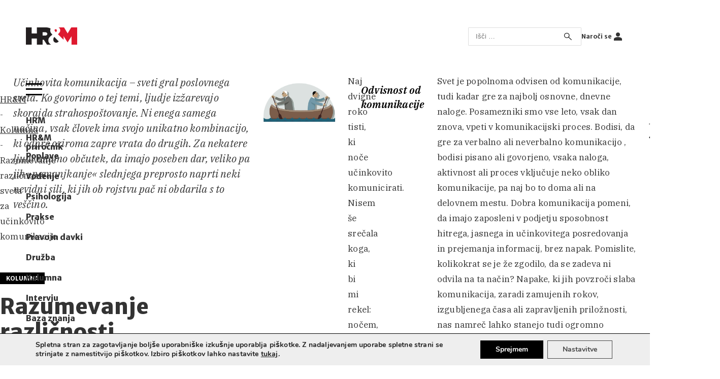

--- FILE ---
content_type: text/html; charset=UTF-8
request_url: https://www.hrm-revija.si/razumevanje-razlicnosti-sveta-za-ucinkovito-komunikacijo
body_size: 25629
content:

<!doctype html>
<html lang="sl-SI" prefix="og: https://ogp.me/ns#">
<head><meta charset="UTF-8" /><script>if(navigator.userAgent.match(/MSIE|Internet Explorer/i)||navigator.userAgent.match(/Trident\/7\..*?rv:11/i)){var href=document.location.href;if(!href.match(/[?&]nowprocket/)){if(href.indexOf("?")==-1){if(href.indexOf("#")==-1){document.location.href=href+"?nowprocket=1"}else{document.location.href=href.replace("#","?nowprocket=1#")}}else{if(href.indexOf("#")==-1){document.location.href=href+"&nowprocket=1"}else{document.location.href=href.replace("#","&nowprocket=1#")}}}}</script><script>(()=>{class RocketLazyLoadScripts{constructor(){this.v="2.0.4",this.userEvents=["keydown","keyup","mousedown","mouseup","mousemove","mouseover","mouseout","touchmove","touchstart","touchend","touchcancel","wheel","click","dblclick","input"],this.attributeEvents=["onblur","onclick","oncontextmenu","ondblclick","onfocus","onmousedown","onmouseenter","onmouseleave","onmousemove","onmouseout","onmouseover","onmouseup","onmousewheel","onscroll","onsubmit"]}async t(){this.i(),this.o(),/iP(ad|hone)/.test(navigator.userAgent)&&this.h(),this.u(),this.l(this),this.m(),this.k(this),this.p(this),this._(),await Promise.all([this.R(),this.L()]),this.lastBreath=Date.now(),this.S(this),this.P(),this.D(),this.O(),this.M(),await this.C(this.delayedScripts.normal),await this.C(this.delayedScripts.defer),await this.C(this.delayedScripts.async),await this.T(),await this.F(),await this.j(),await this.A(),window.dispatchEvent(new Event("rocket-allScriptsLoaded")),this.everythingLoaded=!0,this.lastTouchEnd&&await new Promise(t=>setTimeout(t,500-Date.now()+this.lastTouchEnd)),this.I(),this.H(),this.U(),this.W()}i(){this.CSPIssue=sessionStorage.getItem("rocketCSPIssue"),document.addEventListener("securitypolicyviolation",t=>{this.CSPIssue||"script-src-elem"!==t.violatedDirective||"data"!==t.blockedURI||(this.CSPIssue=!0,sessionStorage.setItem("rocketCSPIssue",!0))},{isRocket:!0})}o(){window.addEventListener("pageshow",t=>{this.persisted=t.persisted,this.realWindowLoadedFired=!0},{isRocket:!0}),window.addEventListener("pagehide",()=>{this.onFirstUserAction=null},{isRocket:!0})}h(){let t;function e(e){t=e}window.addEventListener("touchstart",e,{isRocket:!0}),window.addEventListener("touchend",function i(o){o.changedTouches[0]&&t.changedTouches[0]&&Math.abs(o.changedTouches[0].pageX-t.changedTouches[0].pageX)<10&&Math.abs(o.changedTouches[0].pageY-t.changedTouches[0].pageY)<10&&o.timeStamp-t.timeStamp<200&&(window.removeEventListener("touchstart",e,{isRocket:!0}),window.removeEventListener("touchend",i,{isRocket:!0}),"INPUT"===o.target.tagName&&"text"===o.target.type||(o.target.dispatchEvent(new TouchEvent("touchend",{target:o.target,bubbles:!0})),o.target.dispatchEvent(new MouseEvent("mouseover",{target:o.target,bubbles:!0})),o.target.dispatchEvent(new PointerEvent("click",{target:o.target,bubbles:!0,cancelable:!0,detail:1,clientX:o.changedTouches[0].clientX,clientY:o.changedTouches[0].clientY})),event.preventDefault()))},{isRocket:!0})}q(t){this.userActionTriggered||("mousemove"!==t.type||this.firstMousemoveIgnored?"keyup"===t.type||"mouseover"===t.type||"mouseout"===t.type||(this.userActionTriggered=!0,this.onFirstUserAction&&this.onFirstUserAction()):this.firstMousemoveIgnored=!0),"click"===t.type&&t.preventDefault(),t.stopPropagation(),t.stopImmediatePropagation(),"touchstart"===this.lastEvent&&"touchend"===t.type&&(this.lastTouchEnd=Date.now()),"click"===t.type&&(this.lastTouchEnd=0),this.lastEvent=t.type,t.composedPath&&t.composedPath()[0].getRootNode()instanceof ShadowRoot&&(t.rocketTarget=t.composedPath()[0]),this.savedUserEvents.push(t)}u(){this.savedUserEvents=[],this.userEventHandler=this.q.bind(this),this.userEvents.forEach(t=>window.addEventListener(t,this.userEventHandler,{passive:!1,isRocket:!0})),document.addEventListener("visibilitychange",this.userEventHandler,{isRocket:!0})}U(){this.userEvents.forEach(t=>window.removeEventListener(t,this.userEventHandler,{passive:!1,isRocket:!0})),document.removeEventListener("visibilitychange",this.userEventHandler,{isRocket:!0}),this.savedUserEvents.forEach(t=>{(t.rocketTarget||t.target).dispatchEvent(new window[t.constructor.name](t.type,t))})}m(){const t="return false",e=Array.from(this.attributeEvents,t=>"data-rocket-"+t),i="["+this.attributeEvents.join("],[")+"]",o="[data-rocket-"+this.attributeEvents.join("],[data-rocket-")+"]",s=(e,i,o)=>{o&&o!==t&&(e.setAttribute("data-rocket-"+i,o),e["rocket"+i]=new Function("event",o),e.setAttribute(i,t))};new MutationObserver(t=>{for(const n of t)"attributes"===n.type&&(n.attributeName.startsWith("data-rocket-")||this.everythingLoaded?n.attributeName.startsWith("data-rocket-")&&this.everythingLoaded&&this.N(n.target,n.attributeName.substring(12)):s(n.target,n.attributeName,n.target.getAttribute(n.attributeName))),"childList"===n.type&&n.addedNodes.forEach(t=>{if(t.nodeType===Node.ELEMENT_NODE)if(this.everythingLoaded)for(const i of[t,...t.querySelectorAll(o)])for(const t of i.getAttributeNames())e.includes(t)&&this.N(i,t.substring(12));else for(const e of[t,...t.querySelectorAll(i)])for(const t of e.getAttributeNames())this.attributeEvents.includes(t)&&s(e,t,e.getAttribute(t))})}).observe(document,{subtree:!0,childList:!0,attributeFilter:[...this.attributeEvents,...e]})}I(){this.attributeEvents.forEach(t=>{document.querySelectorAll("[data-rocket-"+t+"]").forEach(e=>{this.N(e,t)})})}N(t,e){const i=t.getAttribute("data-rocket-"+e);i&&(t.setAttribute(e,i),t.removeAttribute("data-rocket-"+e))}k(t){Object.defineProperty(HTMLElement.prototype,"onclick",{get(){return this.rocketonclick||null},set(e){this.rocketonclick=e,this.setAttribute(t.everythingLoaded?"onclick":"data-rocket-onclick","this.rocketonclick(event)")}})}S(t){function e(e,i){let o=e[i];e[i]=null,Object.defineProperty(e,i,{get:()=>o,set(s){t.everythingLoaded?o=s:e["rocket"+i]=o=s}})}e(document,"onreadystatechange"),e(window,"onload"),e(window,"onpageshow");try{Object.defineProperty(document,"readyState",{get:()=>t.rocketReadyState,set(e){t.rocketReadyState=e},configurable:!0}),document.readyState="loading"}catch(t){console.log("WPRocket DJE readyState conflict, bypassing")}}l(t){this.originalAddEventListener=EventTarget.prototype.addEventListener,this.originalRemoveEventListener=EventTarget.prototype.removeEventListener,this.savedEventListeners=[],EventTarget.prototype.addEventListener=function(e,i,o){o&&o.isRocket||!t.B(e,this)&&!t.userEvents.includes(e)||t.B(e,this)&&!t.userActionTriggered||e.startsWith("rocket-")||t.everythingLoaded?t.originalAddEventListener.call(this,e,i,o):(t.savedEventListeners.push({target:this,remove:!1,type:e,func:i,options:o}),"mouseenter"!==e&&"mouseleave"!==e||t.originalAddEventListener.call(this,e,t.savedUserEvents.push,o))},EventTarget.prototype.removeEventListener=function(e,i,o){o&&o.isRocket||!t.B(e,this)&&!t.userEvents.includes(e)||t.B(e,this)&&!t.userActionTriggered||e.startsWith("rocket-")||t.everythingLoaded?t.originalRemoveEventListener.call(this,e,i,o):t.savedEventListeners.push({target:this,remove:!0,type:e,func:i,options:o})}}J(t,e){this.savedEventListeners=this.savedEventListeners.filter(i=>{let o=i.type,s=i.target||window;return e!==o||t!==s||(this.B(o,s)&&(i.type="rocket-"+o),this.$(i),!1)})}H(){EventTarget.prototype.addEventListener=this.originalAddEventListener,EventTarget.prototype.removeEventListener=this.originalRemoveEventListener,this.savedEventListeners.forEach(t=>this.$(t))}$(t){t.remove?this.originalRemoveEventListener.call(t.target,t.type,t.func,t.options):this.originalAddEventListener.call(t.target,t.type,t.func,t.options)}p(t){let e;function i(e){return t.everythingLoaded?e:e.split(" ").map(t=>"load"===t||t.startsWith("load.")?"rocket-jquery-load":t).join(" ")}function o(o){function s(e){const s=o.fn[e];o.fn[e]=o.fn.init.prototype[e]=function(){return this[0]===window&&t.userActionTriggered&&("string"==typeof arguments[0]||arguments[0]instanceof String?arguments[0]=i(arguments[0]):"object"==typeof arguments[0]&&Object.keys(arguments[0]).forEach(t=>{const e=arguments[0][t];delete arguments[0][t],arguments[0][i(t)]=e})),s.apply(this,arguments),this}}if(o&&o.fn&&!t.allJQueries.includes(o)){const e={DOMContentLoaded:[],"rocket-DOMContentLoaded":[]};for(const t in e)document.addEventListener(t,()=>{e[t].forEach(t=>t())},{isRocket:!0});o.fn.ready=o.fn.init.prototype.ready=function(i){function s(){parseInt(o.fn.jquery)>2?setTimeout(()=>i.bind(document)(o)):i.bind(document)(o)}return"function"==typeof i&&(t.realDomReadyFired?!t.userActionTriggered||t.fauxDomReadyFired?s():e["rocket-DOMContentLoaded"].push(s):e.DOMContentLoaded.push(s)),o([])},s("on"),s("one"),s("off"),t.allJQueries.push(o)}e=o}t.allJQueries=[],o(window.jQuery),Object.defineProperty(window,"jQuery",{get:()=>e,set(t){o(t)}})}P(){const t=new Map;document.write=document.writeln=function(e){const i=document.currentScript,o=document.createRange(),s=i.parentElement;let n=t.get(i);void 0===n&&(n=i.nextSibling,t.set(i,n));const c=document.createDocumentFragment();o.setStart(c,0),c.appendChild(o.createContextualFragment(e)),s.insertBefore(c,n)}}async R(){return new Promise(t=>{this.userActionTriggered?t():this.onFirstUserAction=t})}async L(){return new Promise(t=>{document.addEventListener("DOMContentLoaded",()=>{this.realDomReadyFired=!0,t()},{isRocket:!0})})}async j(){return this.realWindowLoadedFired?Promise.resolve():new Promise(t=>{window.addEventListener("load",t,{isRocket:!0})})}M(){this.pendingScripts=[];this.scriptsMutationObserver=new MutationObserver(t=>{for(const e of t)e.addedNodes.forEach(t=>{"SCRIPT"!==t.tagName||t.noModule||t.isWPRocket||this.pendingScripts.push({script:t,promise:new Promise(e=>{const i=()=>{const i=this.pendingScripts.findIndex(e=>e.script===t);i>=0&&this.pendingScripts.splice(i,1),e()};t.addEventListener("load",i,{isRocket:!0}),t.addEventListener("error",i,{isRocket:!0}),setTimeout(i,1e3)})})})}),this.scriptsMutationObserver.observe(document,{childList:!0,subtree:!0})}async F(){await this.X(),this.pendingScripts.length?(await this.pendingScripts[0].promise,await this.F()):this.scriptsMutationObserver.disconnect()}D(){this.delayedScripts={normal:[],async:[],defer:[]},document.querySelectorAll("script[type$=rocketlazyloadscript]").forEach(t=>{t.hasAttribute("data-rocket-src")?t.hasAttribute("async")&&!1!==t.async?this.delayedScripts.async.push(t):t.hasAttribute("defer")&&!1!==t.defer||"module"===t.getAttribute("data-rocket-type")?this.delayedScripts.defer.push(t):this.delayedScripts.normal.push(t):this.delayedScripts.normal.push(t)})}async _(){await this.L();let t=[];document.querySelectorAll("script[type$=rocketlazyloadscript][data-rocket-src]").forEach(e=>{let i=e.getAttribute("data-rocket-src");if(i&&!i.startsWith("data:")){i.startsWith("//")&&(i=location.protocol+i);try{const o=new URL(i).origin;o!==location.origin&&t.push({src:o,crossOrigin:e.crossOrigin||"module"===e.getAttribute("data-rocket-type")})}catch(t){}}}),t=[...new Map(t.map(t=>[JSON.stringify(t),t])).values()],this.Y(t,"preconnect")}async G(t){if(await this.K(),!0!==t.noModule||!("noModule"in HTMLScriptElement.prototype))return new Promise(e=>{let i;function o(){(i||t).setAttribute("data-rocket-status","executed"),e()}try{if(navigator.userAgent.includes("Firefox/")||""===navigator.vendor||this.CSPIssue)i=document.createElement("script"),[...t.attributes].forEach(t=>{let e=t.nodeName;"type"!==e&&("data-rocket-type"===e&&(e="type"),"data-rocket-src"===e&&(e="src"),i.setAttribute(e,t.nodeValue))}),t.text&&(i.text=t.text),t.nonce&&(i.nonce=t.nonce),i.hasAttribute("src")?(i.addEventListener("load",o,{isRocket:!0}),i.addEventListener("error",()=>{i.setAttribute("data-rocket-status","failed-network"),e()},{isRocket:!0}),setTimeout(()=>{i.isConnected||e()},1)):(i.text=t.text,o()),i.isWPRocket=!0,t.parentNode.replaceChild(i,t);else{const i=t.getAttribute("data-rocket-type"),s=t.getAttribute("data-rocket-src");i?(t.type=i,t.removeAttribute("data-rocket-type")):t.removeAttribute("type"),t.addEventListener("load",o,{isRocket:!0}),t.addEventListener("error",i=>{this.CSPIssue&&i.target.src.startsWith("data:")?(console.log("WPRocket: CSP fallback activated"),t.removeAttribute("src"),this.G(t).then(e)):(t.setAttribute("data-rocket-status","failed-network"),e())},{isRocket:!0}),s?(t.fetchPriority="high",t.removeAttribute("data-rocket-src"),t.src=s):t.src="data:text/javascript;base64,"+window.btoa(unescape(encodeURIComponent(t.text)))}}catch(i){t.setAttribute("data-rocket-status","failed-transform"),e()}});t.setAttribute("data-rocket-status","skipped")}async C(t){const e=t.shift();return e?(e.isConnected&&await this.G(e),this.C(t)):Promise.resolve()}O(){this.Y([...this.delayedScripts.normal,...this.delayedScripts.defer,...this.delayedScripts.async],"preload")}Y(t,e){this.trash=this.trash||[];let i=!0;var o=document.createDocumentFragment();t.forEach(t=>{const s=t.getAttribute&&t.getAttribute("data-rocket-src")||t.src;if(s&&!s.startsWith("data:")){const n=document.createElement("link");n.href=s,n.rel=e,"preconnect"!==e&&(n.as="script",n.fetchPriority=i?"high":"low"),t.getAttribute&&"module"===t.getAttribute("data-rocket-type")&&(n.crossOrigin=!0),t.crossOrigin&&(n.crossOrigin=t.crossOrigin),t.integrity&&(n.integrity=t.integrity),t.nonce&&(n.nonce=t.nonce),o.appendChild(n),this.trash.push(n),i=!1}}),document.head.appendChild(o)}W(){this.trash.forEach(t=>t.remove())}async T(){try{document.readyState="interactive"}catch(t){}this.fauxDomReadyFired=!0;try{await this.K(),this.J(document,"readystatechange"),document.dispatchEvent(new Event("rocket-readystatechange")),await this.K(),document.rocketonreadystatechange&&document.rocketonreadystatechange(),await this.K(),this.J(document,"DOMContentLoaded"),document.dispatchEvent(new Event("rocket-DOMContentLoaded")),await this.K(),this.J(window,"DOMContentLoaded"),window.dispatchEvent(new Event("rocket-DOMContentLoaded"))}catch(t){console.error(t)}}async A(){try{document.readyState="complete"}catch(t){}try{await this.K(),this.J(document,"readystatechange"),document.dispatchEvent(new Event("rocket-readystatechange")),await this.K(),document.rocketonreadystatechange&&document.rocketonreadystatechange(),await this.K(),this.J(window,"load"),window.dispatchEvent(new Event("rocket-load")),await this.K(),window.rocketonload&&window.rocketonload(),await this.K(),this.allJQueries.forEach(t=>t(window).trigger("rocket-jquery-load")),await this.K(),this.J(window,"pageshow");const t=new Event("rocket-pageshow");t.persisted=this.persisted,window.dispatchEvent(t),await this.K(),window.rocketonpageshow&&window.rocketonpageshow({persisted:this.persisted})}catch(t){console.error(t)}}async K(){Date.now()-this.lastBreath>45&&(await this.X(),this.lastBreath=Date.now())}async X(){return document.hidden?new Promise(t=>setTimeout(t)):new Promise(t=>requestAnimationFrame(t))}B(t,e){return e===document&&"readystatechange"===t||(e===document&&"DOMContentLoaded"===t||(e===window&&"DOMContentLoaded"===t||(e===window&&"load"===t||e===window&&"pageshow"===t)))}static run(){(new RocketLazyLoadScripts).t()}}RocketLazyLoadScripts.run()})();</script>
	
	<meta name="viewport" content="width=device-width, initial-scale=1" />
		<style>img:is([sizes="auto" i], [sizes^="auto," i]) { contain-intrinsic-size: 3000px 1500px }</style>
	
<!-- Search Engine Optimization by Rank Math - https://rankmath.com/ -->
<title>Razumevanje različnosti sveta za učinkovito komunikacijo - HR&amp;M</title>
<link crossorigin data-rocket-preconnect href="https://fonts.googleapis.com" rel="preconnect">
<link crossorigin data-rocket-preconnect href="https://www.googletagmanager.com" rel="preconnect">
<link data-rocket-preload as="style" href="https://fonts.googleapis.com/css2?family=Merriweather+Sans:ital,wght@0,400;0,700;0,800;1,300;1,700;1,800&#038;family=IBM+Plex+Serif:ital,wght@0,200;0,300;0,400;0,700;1,200;1,300;1,400;1,500;1,600;1,700&#038;display=swap" rel="preload">
<link href="https://fonts.googleapis.com/css2?family=Merriweather+Sans:ital,wght@0,400;0,700;0,800;1,300;1,700;1,800&#038;family=IBM+Plex+Serif:ital,wght@0,200;0,300;0,400;0,700;1,200;1,300;1,400;1,500;1,600;1,700&#038;display=swap" media="print" onload="this.media=&#039;all&#039;" rel="stylesheet">
<noscript><link rel="stylesheet" href="https://fonts.googleapis.com/css2?family=Merriweather+Sans:ital,wght@0,400;0,700;0,800;1,300;1,700;1,800&#038;family=IBM+Plex+Serif:ital,wght@0,200;0,300;0,400;0,700;1,200;1,300;1,400;1,500;1,600;1,700&#038;display=swap"></noscript>
<meta name="description" content="Učinkovita komunikacija – sveti gral poslovnega sveta. Ko govorimo o tej temi, ljudje izžarevajo skorajda strahospoštovanje. Ni enega samega načina, vsak"/>
<meta name="robots" content="follow, index, max-snippet:-1, max-video-preview:-1, max-image-preview:large"/>
<link rel="canonical" href="https://www.hrm-revija.si/razumevanje-razlicnosti-sveta-za-ucinkovito-komunikacijo" />
<meta property="og:locale" content="sl_SI" />
<meta property="og:type" content="article" />
<meta property="og:title" content="Razumevanje različnosti sveta za učinkovito komunikacijo - HR&amp;M" />
<meta property="og:description" content="Učinkovita komunikacija – sveti gral poslovnega sveta. Ko govorimo o tej temi, ljudje izžarevajo skorajda strahospoštovanje. Ni enega samega načina, vsak" />
<meta property="og:url" content="https://www.hrm-revija.si/razumevanje-razlicnosti-sveta-za-ucinkovito-komunikacijo" />
<meta property="og:site_name" content="HR&amp;M" />
<meta property="article:publisher" content="https://www.facebook.com/revijahrm" />
<meta property="article:section" content="Kolumna" />
<meta property="og:updated_time" content="2023-08-30T14:19:46+01:00" />
<meta property="og:image" content="https://www.hrm-revija.si/wp-content/uploads/2023/08/razumevanje-razlicnosti.jpg" />
<meta property="og:image:secure_url" content="https://www.hrm-revija.si/wp-content/uploads/2023/08/razumevanje-razlicnosti.jpg" />
<meta property="og:image:width" content="1900" />
<meta property="og:image:height" content="1021" />
<meta property="og:image:alt" content="Razumevanje različnosti sveta za učinkovito komunikacijo" />
<meta property="og:image:type" content="image/jpeg" />
<meta property="article:published_time" content="2016-06-01T08:00:00+01:00" />
<meta property="article:modified_time" content="2023-08-30T14:19:46+01:00" />
<meta name="twitter:card" content="summary_large_image" />
<meta name="twitter:title" content="Razumevanje različnosti sveta za učinkovito komunikacijo - HR&amp;M" />
<meta name="twitter:description" content="Učinkovita komunikacija – sveti gral poslovnega sveta. Ko govorimo o tej temi, ljudje izžarevajo skorajda strahospoštovanje. Ni enega samega načina, vsak" />
<meta name="twitter:image" content="https://www.hrm-revija.si/wp-content/uploads/2023/08/razumevanje-razlicnosti.jpg" />
<script type="application/ld+json" class="rank-math-schema">{"@context":"https://schema.org","@graph":[{"@type":"Organization","@id":"https://www.hrm-revija.si/#organization","name":"Planet GV d.o.o.","url":"https://www.hrm-revija.si","sameAs":["https://www.facebook.com/revijahrm"],"logo":{"@type":"ImageObject","@id":"https://www.hrm-revija.si/#logo","url":"https://www.hrm-revija.si/wp-content/uploads/2021/05/hrm_gif.gif","contentUrl":"https://www.hrm-revija.si/wp-content/uploads/2021/05/hrm_gif.gif","caption":"HR&amp;M","inLanguage":"sl-SI","width":"600","height":"203"}},{"@type":"WebSite","@id":"https://www.hrm-revija.si/#website","url":"https://www.hrm-revija.si","name":"HR&amp;M","publisher":{"@id":"https://www.hrm-revija.si/#organization"},"inLanguage":"sl-SI"},{"@type":"ImageObject","@id":"https://www.hrm-revija.si/wp-content/uploads/2023/08/razumevanje-razlicnosti.jpg","url":"https://www.hrm-revija.si/wp-content/uploads/2023/08/razumevanje-razlicnosti.jpg","width":"1900","height":"1021","inLanguage":"sl-SI"},{"@type":"BreadcrumbList","@id":"https://www.hrm-revija.si/razumevanje-razlicnosti-sveta-za-ucinkovito-komunikacijo#breadcrumb","itemListElement":[{"@type":"ListItem","position":"1","item":{"@id":"https://hrm-revija.si","name":"HR&amp;M"}},{"@type":"ListItem","position":"2","item":{"@id":"https://www.hrm-revija.si/kolumna","name":"Kolumna"}},{"@type":"ListItem","position":"3","item":{"@id":"https://www.hrm-revija.si/razumevanje-razlicnosti-sveta-za-ucinkovito-komunikacijo","name":"Razumevanje razli\u010dnosti sveta za u\u010dinkovito komunikacijo"}}]},{"@type":"WebPage","@id":"https://www.hrm-revija.si/razumevanje-razlicnosti-sveta-za-ucinkovito-komunikacijo#webpage","url":"https://www.hrm-revija.si/razumevanje-razlicnosti-sveta-za-ucinkovito-komunikacijo","name":"Razumevanje razli\u010dnosti sveta za u\u010dinkovito komunikacijo - HR&amp;M","datePublished":"2016-06-01T08:00:00+01:00","dateModified":"2023-08-30T14:19:46+01:00","isPartOf":{"@id":"https://www.hrm-revija.si/#website"},"primaryImageOfPage":{"@id":"https://www.hrm-revija.si/wp-content/uploads/2023/08/razumevanje-razlicnosti.jpg"},"inLanguage":"sl-SI","breadcrumb":{"@id":"https://www.hrm-revija.si/razumevanje-razlicnosti-sveta-za-ucinkovito-komunikacijo#breadcrumb"}},{"@type":"Person","@id":"https://www.hrm-revija.si/razumevanje-razlicnosti-sveta-za-ucinkovito-komunikacijo#author","name":"adrijana","image":{"@type":"ImageObject","@id":"https://secure.gravatar.com/avatar/7004e7400ce38410752469ada5b8cd1c12cee26b764601b47954bcdd795684d0?s=96&amp;d=mm&amp;r=g","url":"https://secure.gravatar.com/avatar/7004e7400ce38410752469ada5b8cd1c12cee26b764601b47954bcdd795684d0?s=96&amp;d=mm&amp;r=g","caption":"adrijana","inLanguage":"sl-SI"},"worksFor":{"@id":"https://www.hrm-revija.si/#organization"}},{"@type":"Article","headline":"Razumevanje razli\u010dnosti sveta za u\u010dinkovito komunikacijo - HR&amp;M","datePublished":"2016-06-01T08:00:00+01:00","dateModified":"2023-08-30T14:19:46+01:00","articleSection":"Kolumna","author":{"@id":"https://www.hrm-revija.si/razumevanje-razlicnosti-sveta-za-ucinkovito-komunikacijo#author","name":"adrijana"},"publisher":{"@id":"https://www.hrm-revija.si/#organization"},"description":"U\u010dinkovita komunikacija \u2013 sveti gral poslovnega sveta. Ko govorimo o tej temi, ljudje iz\u017earevajo skorajda strahospo\u0161tovanje. Ni enega samega na\u010dina, vsak","name":"Razumevanje razli\u010dnosti sveta za u\u010dinkovito komunikacijo - HR&amp;M","@id":"https://www.hrm-revija.si/razumevanje-razlicnosti-sveta-za-ucinkovito-komunikacijo#richSnippet","isPartOf":{"@id":"https://www.hrm-revija.si/razumevanje-razlicnosti-sveta-za-ucinkovito-komunikacijo#webpage"},"image":{"@id":"https://www.hrm-revija.si/wp-content/uploads/2023/08/razumevanje-razlicnosti.jpg"},"inLanguage":"sl-SI","mainEntityOfPage":{"@id":"https://www.hrm-revija.si/razumevanje-razlicnosti-sveta-za-ucinkovito-komunikacijo#webpage"}}]}</script>
<!-- /Rank Math WordPress SEO plugin -->

<link href='https://fonts.gstatic.com' crossorigin rel='preconnect' />
<script id="wpp-js" src="https://www.hrm-revija.si/wp-content/plugins/wordpress-popular-posts/assets/js/wpp.min.js?ver=7.3.6" data-sampling="0" data-sampling-rate="100" data-api-url="https://www.hrm-revija.si/wp-json/wordpress-popular-posts" data-post-id="16826" data-token="ea6e3d12c5" data-lang="0" data-debug="0"></script>
<link rel='stylesheet' id='wp-block-library-css' href='https://www.hrm-revija.si/wp-includes/css/dist/block-library/style.min.css?ver=1756132021' media='all' />
<style id='classic-theme-styles-inline-css'>
/*! This file is auto-generated */
.wp-block-button__link{color:#fff;background-color:#32373c;border-radius:9999px;box-shadow:none;text-decoration:none;padding:calc(.667em + 2px) calc(1.333em + 2px);font-size:1.125em}.wp-block-file__button{background:#32373c;color:#fff;text-decoration:none}
</style>
<style id='global-styles-inline-css'>
:root{--wp--preset--aspect-ratio--square: 1;--wp--preset--aspect-ratio--4-3: 4/3;--wp--preset--aspect-ratio--3-4: 3/4;--wp--preset--aspect-ratio--3-2: 3/2;--wp--preset--aspect-ratio--2-3: 2/3;--wp--preset--aspect-ratio--16-9: 16/9;--wp--preset--aspect-ratio--9-16: 9/16;--wp--preset--color--black: #000000;--wp--preset--color--cyan-bluish-gray: #abb8c3;--wp--preset--color--white: #ffffff;--wp--preset--color--pale-pink: #f78da7;--wp--preset--color--vivid-red: #cf2e2e;--wp--preset--color--luminous-vivid-orange: #ff6900;--wp--preset--color--luminous-vivid-amber: #fcb900;--wp--preset--color--light-green-cyan: #7bdcb5;--wp--preset--color--vivid-green-cyan: #00d084;--wp--preset--color--pale-cyan-blue: #8ed1fc;--wp--preset--color--vivid-cyan-blue: #0693e3;--wp--preset--color--vivid-purple: #9b51e0;--wp--preset--color--oker: #f4f4ed;--wp--preset--gradient--vivid-cyan-blue-to-vivid-purple: linear-gradient(135deg,rgba(6,147,227,1) 0%,rgb(155,81,224) 100%);--wp--preset--gradient--light-green-cyan-to-vivid-green-cyan: linear-gradient(135deg,rgb(122,220,180) 0%,rgb(0,208,130) 100%);--wp--preset--gradient--luminous-vivid-amber-to-luminous-vivid-orange: linear-gradient(135deg,rgba(252,185,0,1) 0%,rgba(255,105,0,1) 100%);--wp--preset--gradient--luminous-vivid-orange-to-vivid-red: linear-gradient(135deg,rgba(255,105,0,1) 0%,rgb(207,46,46) 100%);--wp--preset--gradient--very-light-gray-to-cyan-bluish-gray: linear-gradient(135deg,rgb(238,238,238) 0%,rgb(169,184,195) 100%);--wp--preset--gradient--cool-to-warm-spectrum: linear-gradient(135deg,rgb(74,234,220) 0%,rgb(151,120,209) 20%,rgb(207,42,186) 40%,rgb(238,44,130) 60%,rgb(251,105,98) 80%,rgb(254,248,76) 100%);--wp--preset--gradient--blush-light-purple: linear-gradient(135deg,rgb(255,206,236) 0%,rgb(152,150,240) 100%);--wp--preset--gradient--blush-bordeaux: linear-gradient(135deg,rgb(254,205,165) 0%,rgb(254,45,45) 50%,rgb(107,0,62) 100%);--wp--preset--gradient--luminous-dusk: linear-gradient(135deg,rgb(255,203,112) 0%,rgb(199,81,192) 50%,rgb(65,88,208) 100%);--wp--preset--gradient--pale-ocean: linear-gradient(135deg,rgb(255,245,203) 0%,rgb(182,227,212) 50%,rgb(51,167,181) 100%);--wp--preset--gradient--electric-grass: linear-gradient(135deg,rgb(202,248,128) 0%,rgb(113,206,126) 100%);--wp--preset--gradient--midnight: linear-gradient(135deg,rgb(2,3,129) 0%,rgb(40,116,252) 100%);--wp--preset--font-size--small: 13px;--wp--preset--font-size--medium: 20px;--wp--preset--font-size--large: 36px;--wp--preset--font-size--x-large: 42px;--wp--preset--spacing--20: 0.44rem;--wp--preset--spacing--30: 0.67rem;--wp--preset--spacing--40: 1rem;--wp--preset--spacing--50: 1.5rem;--wp--preset--spacing--60: 2.25rem;--wp--preset--spacing--70: 3.38rem;--wp--preset--spacing--80: 5.06rem;--wp--preset--shadow--natural: 6px 6px 9px rgba(0, 0, 0, 0.2);--wp--preset--shadow--deep: 12px 12px 50px rgba(0, 0, 0, 0.4);--wp--preset--shadow--sharp: 6px 6px 0px rgba(0, 0, 0, 0.2);--wp--preset--shadow--outlined: 6px 6px 0px -3px rgba(255, 255, 255, 1), 6px 6px rgba(0, 0, 0, 1);--wp--preset--shadow--crisp: 6px 6px 0px rgba(0, 0, 0, 1);}:where(.is-layout-flex){gap: 0.5em;}:where(.is-layout-grid){gap: 0.5em;}body .is-layout-flex{display: flex;}.is-layout-flex{flex-wrap: wrap;align-items: center;}.is-layout-flex > :is(*, div){margin: 0;}body .is-layout-grid{display: grid;}.is-layout-grid > :is(*, div){margin: 0;}:where(.wp-block-columns.is-layout-flex){gap: 2em;}:where(.wp-block-columns.is-layout-grid){gap: 2em;}:where(.wp-block-post-template.is-layout-flex){gap: 1.25em;}:where(.wp-block-post-template.is-layout-grid){gap: 1.25em;}.has-black-color{color: var(--wp--preset--color--black) !important;}.has-cyan-bluish-gray-color{color: var(--wp--preset--color--cyan-bluish-gray) !important;}.has-white-color{color: var(--wp--preset--color--white) !important;}.has-pale-pink-color{color: var(--wp--preset--color--pale-pink) !important;}.has-vivid-red-color{color: var(--wp--preset--color--vivid-red) !important;}.has-luminous-vivid-orange-color{color: var(--wp--preset--color--luminous-vivid-orange) !important;}.has-luminous-vivid-amber-color{color: var(--wp--preset--color--luminous-vivid-amber) !important;}.has-light-green-cyan-color{color: var(--wp--preset--color--light-green-cyan) !important;}.has-vivid-green-cyan-color{color: var(--wp--preset--color--vivid-green-cyan) !important;}.has-pale-cyan-blue-color{color: var(--wp--preset--color--pale-cyan-blue) !important;}.has-vivid-cyan-blue-color{color: var(--wp--preset--color--vivid-cyan-blue) !important;}.has-vivid-purple-color{color: var(--wp--preset--color--vivid-purple) !important;}.has-black-background-color{background-color: var(--wp--preset--color--black) !important;}.has-cyan-bluish-gray-background-color{background-color: var(--wp--preset--color--cyan-bluish-gray) !important;}.has-white-background-color{background-color: var(--wp--preset--color--white) !important;}.has-pale-pink-background-color{background-color: var(--wp--preset--color--pale-pink) !important;}.has-vivid-red-background-color{background-color: var(--wp--preset--color--vivid-red) !important;}.has-luminous-vivid-orange-background-color{background-color: var(--wp--preset--color--luminous-vivid-orange) !important;}.has-luminous-vivid-amber-background-color{background-color: var(--wp--preset--color--luminous-vivid-amber) !important;}.has-light-green-cyan-background-color{background-color: var(--wp--preset--color--light-green-cyan) !important;}.has-vivid-green-cyan-background-color{background-color: var(--wp--preset--color--vivid-green-cyan) !important;}.has-pale-cyan-blue-background-color{background-color: var(--wp--preset--color--pale-cyan-blue) !important;}.has-vivid-cyan-blue-background-color{background-color: var(--wp--preset--color--vivid-cyan-blue) !important;}.has-vivid-purple-background-color{background-color: var(--wp--preset--color--vivid-purple) !important;}.has-black-border-color{border-color: var(--wp--preset--color--black) !important;}.has-cyan-bluish-gray-border-color{border-color: var(--wp--preset--color--cyan-bluish-gray) !important;}.has-white-border-color{border-color: var(--wp--preset--color--white) !important;}.has-pale-pink-border-color{border-color: var(--wp--preset--color--pale-pink) !important;}.has-vivid-red-border-color{border-color: var(--wp--preset--color--vivid-red) !important;}.has-luminous-vivid-orange-border-color{border-color: var(--wp--preset--color--luminous-vivid-orange) !important;}.has-luminous-vivid-amber-border-color{border-color: var(--wp--preset--color--luminous-vivid-amber) !important;}.has-light-green-cyan-border-color{border-color: var(--wp--preset--color--light-green-cyan) !important;}.has-vivid-green-cyan-border-color{border-color: var(--wp--preset--color--vivid-green-cyan) !important;}.has-pale-cyan-blue-border-color{border-color: var(--wp--preset--color--pale-cyan-blue) !important;}.has-vivid-cyan-blue-border-color{border-color: var(--wp--preset--color--vivid-cyan-blue) !important;}.has-vivid-purple-border-color{border-color: var(--wp--preset--color--vivid-purple) !important;}.has-vivid-cyan-blue-to-vivid-purple-gradient-background{background: var(--wp--preset--gradient--vivid-cyan-blue-to-vivid-purple) !important;}.has-light-green-cyan-to-vivid-green-cyan-gradient-background{background: var(--wp--preset--gradient--light-green-cyan-to-vivid-green-cyan) !important;}.has-luminous-vivid-amber-to-luminous-vivid-orange-gradient-background{background: var(--wp--preset--gradient--luminous-vivid-amber-to-luminous-vivid-orange) !important;}.has-luminous-vivid-orange-to-vivid-red-gradient-background{background: var(--wp--preset--gradient--luminous-vivid-orange-to-vivid-red) !important;}.has-very-light-gray-to-cyan-bluish-gray-gradient-background{background: var(--wp--preset--gradient--very-light-gray-to-cyan-bluish-gray) !important;}.has-cool-to-warm-spectrum-gradient-background{background: var(--wp--preset--gradient--cool-to-warm-spectrum) !important;}.has-blush-light-purple-gradient-background{background: var(--wp--preset--gradient--blush-light-purple) !important;}.has-blush-bordeaux-gradient-background{background: var(--wp--preset--gradient--blush-bordeaux) !important;}.has-luminous-dusk-gradient-background{background: var(--wp--preset--gradient--luminous-dusk) !important;}.has-pale-ocean-gradient-background{background: var(--wp--preset--gradient--pale-ocean) !important;}.has-electric-grass-gradient-background{background: var(--wp--preset--gradient--electric-grass) !important;}.has-midnight-gradient-background{background: var(--wp--preset--gradient--midnight) !important;}.has-small-font-size{font-size: var(--wp--preset--font-size--small) !important;}.has-medium-font-size{font-size: var(--wp--preset--font-size--medium) !important;}.has-large-font-size{font-size: var(--wp--preset--font-size--large) !important;}.has-x-large-font-size{font-size: var(--wp--preset--font-size--x-large) !important;}
:where(.wp-block-post-template.is-layout-flex){gap: 1.25em;}:where(.wp-block-post-template.is-layout-grid){gap: 1.25em;}
:where(.wp-block-columns.is-layout-flex){gap: 2em;}:where(.wp-block-columns.is-layout-grid){gap: 2em;}
:root :where(.wp-block-pullquote){font-size: 1.5em;line-height: 1.6;}
</style>
<style id='woocommerce-inline-inline-css'>
.woocommerce form .form-row .required { visibility: visible; }
</style>
<link data-minify="1" rel='stylesheet' id='hf-woocommerce-subscription-css' href='https://www.hrm-revija.si/wp-content/cache/min/1/wp-content/plugins/xa-woocommerce-subscriptions/public/css/hf-woocommerce-subscription-public.css?ver=1765206356' media='all' />
<link rel='stylesheet' id='featherlight-css' href='https://www.hrm-revija.si/wp-content/themes/lr-child/assets/libs/featherlight/featherlight.min.css?ver=1680866455' media='' />
<link rel='stylesheet' id='featherlight-gallery-css' href='https://www.hrm-revija.si/wp-content/themes/lr-child/assets/libs/featherlight/featherlight.gallery.min.css?ver=1680866455' media='' />
<link data-minify="1" rel='stylesheet' id='swiper-css-css' href='https://www.hrm-revija.si/wp-content/cache/min/1/wp-content/themes/lr-child/assets/libs/swiper/swiper-bundle.css?ver=1765206356' media='' />
<link data-minify="1" rel='stylesheet' id='theme-styles-css' href='https://www.hrm-revija.si/wp-content/cache/min/1/wp-content/themes/lr-child/assets/scss/styles.css?ver=1765206356' media='' />
<link data-minify="1" rel='stylesheet' id='moove_gdpr_frontend-css' href='https://www.hrm-revija.si/wp-content/cache/min/1/wp-content/plugins/gdpr-cookie-compliance/dist/styles/gdpr-main.css?ver=1765206356' media='all' />
<style id='moove_gdpr_frontend-inline-css'>
#moove_gdpr_cookie_modal,#moove_gdpr_cookie_info_bar,.gdpr_cookie_settings_shortcode_content{font-family:&#039;Nunito&#039;,sans-serif}#moove_gdpr_save_popup_settings_button{background-color:#373737;color:#fff}#moove_gdpr_save_popup_settings_button:hover{background-color:#000}#moove_gdpr_cookie_info_bar .moove-gdpr-info-bar-container .moove-gdpr-info-bar-content a.mgbutton,#moove_gdpr_cookie_info_bar .moove-gdpr-info-bar-container .moove-gdpr-info-bar-content button.mgbutton{background-color:#0C4DA2}#moove_gdpr_cookie_modal .moove-gdpr-modal-content .moove-gdpr-modal-footer-content .moove-gdpr-button-holder a.mgbutton,#moove_gdpr_cookie_modal .moove-gdpr-modal-content .moove-gdpr-modal-footer-content .moove-gdpr-button-holder button.mgbutton,.gdpr_cookie_settings_shortcode_content .gdpr-shr-button.button-green{background-color:#0C4DA2;border-color:#0C4DA2}#moove_gdpr_cookie_modal .moove-gdpr-modal-content .moove-gdpr-modal-footer-content .moove-gdpr-button-holder a.mgbutton:hover,#moove_gdpr_cookie_modal .moove-gdpr-modal-content .moove-gdpr-modal-footer-content .moove-gdpr-button-holder button.mgbutton:hover,.gdpr_cookie_settings_shortcode_content .gdpr-shr-button.button-green:hover{background-color:#fff;color:#0C4DA2}#moove_gdpr_cookie_modal .moove-gdpr-modal-content .moove-gdpr-modal-close i,#moove_gdpr_cookie_modal .moove-gdpr-modal-content .moove-gdpr-modal-close span.gdpr-icon{background-color:#0C4DA2;border:1px solid #0C4DA2}#moove_gdpr_cookie_info_bar span.moove-gdpr-infobar-allow-all.focus-g,#moove_gdpr_cookie_info_bar span.moove-gdpr-infobar-allow-all:focus,#moove_gdpr_cookie_info_bar button.moove-gdpr-infobar-allow-all.focus-g,#moove_gdpr_cookie_info_bar button.moove-gdpr-infobar-allow-all:focus,#moove_gdpr_cookie_info_bar span.moove-gdpr-infobar-reject-btn.focus-g,#moove_gdpr_cookie_info_bar span.moove-gdpr-infobar-reject-btn:focus,#moove_gdpr_cookie_info_bar button.moove-gdpr-infobar-reject-btn.focus-g,#moove_gdpr_cookie_info_bar button.moove-gdpr-infobar-reject-btn:focus,#moove_gdpr_cookie_info_bar span.change-settings-button.focus-g,#moove_gdpr_cookie_info_bar span.change-settings-button:focus,#moove_gdpr_cookie_info_bar button.change-settings-button.focus-g,#moove_gdpr_cookie_info_bar button.change-settings-button:focus{-webkit-box-shadow:0 0 1px 3px #0C4DA2;-moz-box-shadow:0 0 1px 3px #0C4DA2;box-shadow:0 0 1px 3px #0C4DA2}#moove_gdpr_cookie_modal .moove-gdpr-modal-content .moove-gdpr-modal-close i:hover,#moove_gdpr_cookie_modal .moove-gdpr-modal-content .moove-gdpr-modal-close span.gdpr-icon:hover,#moove_gdpr_cookie_info_bar span[data-href]>u.change-settings-button{color:#0C4DA2}#moove_gdpr_cookie_modal .moove-gdpr-modal-content .moove-gdpr-modal-left-content #moove-gdpr-menu li.menu-item-selected a span.gdpr-icon,#moove_gdpr_cookie_modal .moove-gdpr-modal-content .moove-gdpr-modal-left-content #moove-gdpr-menu li.menu-item-selected button span.gdpr-icon{color:inherit}#moove_gdpr_cookie_modal .moove-gdpr-modal-content .moove-gdpr-modal-left-content #moove-gdpr-menu li a span.gdpr-icon,#moove_gdpr_cookie_modal .moove-gdpr-modal-content .moove-gdpr-modal-left-content #moove-gdpr-menu li button span.gdpr-icon{color:inherit}#moove_gdpr_cookie_modal .gdpr-acc-link{line-height:0;font-size:0;color:transparent;position:absolute}#moove_gdpr_cookie_modal .moove-gdpr-modal-content .moove-gdpr-modal-close:hover i,#moove_gdpr_cookie_modal .moove-gdpr-modal-content .moove-gdpr-modal-left-content #moove-gdpr-menu li a,#moove_gdpr_cookie_modal .moove-gdpr-modal-content .moove-gdpr-modal-left-content #moove-gdpr-menu li button,#moove_gdpr_cookie_modal .moove-gdpr-modal-content .moove-gdpr-modal-left-content #moove-gdpr-menu li button i,#moove_gdpr_cookie_modal .moove-gdpr-modal-content .moove-gdpr-modal-left-content #moove-gdpr-menu li a i,#moove_gdpr_cookie_modal .moove-gdpr-modal-content .moove-gdpr-tab-main .moove-gdpr-tab-main-content a:hover,#moove_gdpr_cookie_info_bar.moove-gdpr-dark-scheme .moove-gdpr-info-bar-container .moove-gdpr-info-bar-content a.mgbutton:hover,#moove_gdpr_cookie_info_bar.moove-gdpr-dark-scheme .moove-gdpr-info-bar-container .moove-gdpr-info-bar-content button.mgbutton:hover,#moove_gdpr_cookie_info_bar.moove-gdpr-dark-scheme .moove-gdpr-info-bar-container .moove-gdpr-info-bar-content a:hover,#moove_gdpr_cookie_info_bar.moove-gdpr-dark-scheme .moove-gdpr-info-bar-container .moove-gdpr-info-bar-content button:hover,#moove_gdpr_cookie_info_bar.moove-gdpr-dark-scheme .moove-gdpr-info-bar-container .moove-gdpr-info-bar-content span.change-settings-button:hover,#moove_gdpr_cookie_info_bar.moove-gdpr-dark-scheme .moove-gdpr-info-bar-container .moove-gdpr-info-bar-content button.change-settings-button:hover,#moove_gdpr_cookie_info_bar.moove-gdpr-dark-scheme .moove-gdpr-info-bar-container .moove-gdpr-info-bar-content u.change-settings-button:hover,#moove_gdpr_cookie_info_bar span[data-href]>u.change-settings-button,#moove_gdpr_cookie_info_bar.moove-gdpr-dark-scheme .moove-gdpr-info-bar-container .moove-gdpr-info-bar-content a.mgbutton.focus-g,#moove_gdpr_cookie_info_bar.moove-gdpr-dark-scheme .moove-gdpr-info-bar-container .moove-gdpr-info-bar-content button.mgbutton.focus-g,#moove_gdpr_cookie_info_bar.moove-gdpr-dark-scheme .moove-gdpr-info-bar-container .moove-gdpr-info-bar-content a.focus-g,#moove_gdpr_cookie_info_bar.moove-gdpr-dark-scheme .moove-gdpr-info-bar-container .moove-gdpr-info-bar-content button.focus-g,#moove_gdpr_cookie_info_bar.moove-gdpr-dark-scheme .moove-gdpr-info-bar-container .moove-gdpr-info-bar-content a.mgbutton:focus,#moove_gdpr_cookie_info_bar.moove-gdpr-dark-scheme .moove-gdpr-info-bar-container .moove-gdpr-info-bar-content button.mgbutton:focus,#moove_gdpr_cookie_info_bar.moove-gdpr-dark-scheme .moove-gdpr-info-bar-container .moove-gdpr-info-bar-content a:focus,#moove_gdpr_cookie_info_bar.moove-gdpr-dark-scheme .moove-gdpr-info-bar-container .moove-gdpr-info-bar-content button:focus,#moove_gdpr_cookie_info_bar.moove-gdpr-dark-scheme .moove-gdpr-info-bar-container .moove-gdpr-info-bar-content span.change-settings-button.focus-g,span.change-settings-button:focus,button.change-settings-button.focus-g,button.change-settings-button:focus,#moove_gdpr_cookie_info_bar.moove-gdpr-dark-scheme .moove-gdpr-info-bar-container .moove-gdpr-info-bar-content u.change-settings-button.focus-g,#moove_gdpr_cookie_info_bar.moove-gdpr-dark-scheme .moove-gdpr-info-bar-container .moove-gdpr-info-bar-content u.change-settings-button:focus{color:#0C4DA2}#moove_gdpr_cookie_modal .moove-gdpr-branding.focus-g span,#moove_gdpr_cookie_modal .moove-gdpr-modal-content .moove-gdpr-tab-main a.focus-g,#moove_gdpr_cookie_modal .moove-gdpr-modal-content .moove-gdpr-tab-main .gdpr-cd-details-toggle.focus-g{color:#0C4DA2}#moove_gdpr_cookie_modal.gdpr_lightbox-hide{display:none}
</style>
<style id='rocket-lazyload-inline-css'>
.rll-youtube-player{position:relative;padding-bottom:56.23%;height:0;overflow:hidden;max-width:100%;}.rll-youtube-player:focus-within{outline: 2px solid currentColor;outline-offset: 5px;}.rll-youtube-player iframe{position:absolute;top:0;left:0;width:100%;height:100%;z-index:100;background:0 0}.rll-youtube-player img{bottom:0;display:block;left:0;margin:auto;max-width:100%;width:100%;position:absolute;right:0;top:0;border:none;height:auto;-webkit-transition:.4s all;-moz-transition:.4s all;transition:.4s all}.rll-youtube-player img:hover{-webkit-filter:brightness(75%)}.rll-youtube-player .play{height:100%;width:100%;left:0;top:0;position:absolute;background:url(https://www.hrm-revija.si/wp-content/plugins/wp-rocket/assets/img/youtube.png) no-repeat center;background-color: transparent !important;cursor:pointer;border:none;}
</style>
<script src="https://www.hrm-revija.si/wp-includes/js/jquery/jquery.min.js?ver=1700820700" id="jquery-core-js" data-rocket-defer defer></script>
<script src="https://www.hrm-revija.si/wp-includes/js/jquery/jquery-migrate.min.js?ver=1700820700" id="jquery-migrate-js" data-rocket-defer defer></script>
<script type="rocketlazyloadscript" data-rocket-src="https://www.hrm-revija.si/wp-content/plugins/miniorange-login-openid/includes/js/mo_openid_jquery.cookie.min.js?ver=1718271098" id="js-cookie-script-js" data-rocket-defer defer></script>
<script type="rocketlazyloadscript" data-minify="1" data-rocket-src="https://www.hrm-revija.si/wp-content/cache/min/1/wp-content/plugins/miniorange-login-openid/includes/js/mo-openid-social_login.js?ver=1765206356" id="mo-social-login-script-js" data-rocket-defer defer></script>
<script src="https://www.hrm-revija.si/wp-content/plugins/woocommerce/assets/js/jquery-blockui/jquery.blockUI.min.js?ver=1766450189" id="wc-jquery-blockui-js" defer data-wp-strategy="defer"></script>
<script type="rocketlazyloadscript" data-rocket-src="https://www.hrm-revija.si/wp-content/plugins/woocommerce/assets/js/js-cookie/js.cookie.min.js?ver=1766450189" id="wc-js-cookie-js" defer data-wp-strategy="defer"></script>
<script id="woocommerce-js-extra">
var woocommerce_params = {"ajax_url":"\/wp-admin\/admin-ajax.php","wc_ajax_url":"\/?wc-ajax=%%endpoint%%","i18n_password_show":"Prika\u017ei geslo","i18n_password_hide":"Skrij geslo"};
</script>
<script type="rocketlazyloadscript" data-rocket-src="https://www.hrm-revija.si/wp-content/plugins/woocommerce/assets/js/frontend/woocommerce.min.js?ver=1766450189" id="woocommerce-js" defer data-wp-strategy="defer"></script>
<script type="rocketlazyloadscript" data-minify="1" data-rocket-src="https://www.hrm-revija.si/wp-content/cache/min/1/wp-content/plugins/xa-woocommerce-subscriptions/public/js/hf-woocommerce-subscription-public.js?ver=1765206356" id="hf-woocommerce-subscription-js" data-rocket-defer defer></script>
<script type="rocketlazyloadscript" data-minify="1" data-rocket-src="https://www.hrm-revija.si/wp-content/cache/min/1/wp-content/themes/lr/assets/js/helpers.js?ver=1765206356" id="helpers-js" data-rocket-defer defer></script>
<script type="rocketlazyloadscript" data-minify="1" data-rocket-src="https://www.hrm-revija.si/wp-content/cache/min/1/wp-content/themes/lr/assets/js/scroll-events.js?ver=1765206356" id="scroll-events-js" data-rocket-defer defer></script>
<script type="rocketlazyloadscript" data-minify="1" data-rocket-src="https://www.hrm-revija.si/wp-content/cache/min/1/wp-content/themes/lr-child/assets/js/social-share-links.js?ver=1765206356" id="social-share-links-js" data-rocket-defer defer></script>
<link rel="https://api.w.org/" href="https://www.hrm-revija.si/wp-json/" /><link rel="alternate" title="JSON" type="application/json" href="https://www.hrm-revija.si/wp-json/wp/v2/posts/16826" /><link rel="EditURI" type="application/rsd+xml" title="RSD" href="https://www.hrm-revija.si/xmlrpc.php?rsd" />
<link rel="alternate" title="oEmbed (JSON)" type="application/json+oembed" href="https://www.hrm-revija.si/wp-json/oembed/1.0/embed?url=https%3A%2F%2Fwww.hrm-revija.si%2Frazumevanje-razlicnosti-sveta-za-ucinkovito-komunikacijo" />
<link rel="alternate" title="oEmbed (XML)" type="text/xml+oembed" href="https://www.hrm-revija.si/wp-json/oembed/1.0/embed?url=https%3A%2F%2Fwww.hrm-revija.si%2Frazumevanje-razlicnosti-sveta-za-ucinkovito-komunikacijo&#038;format=xml" />

        <script>
        function nea_ga4v2_gtag_config(){
            setTimeout(function(){
                gtag('config', 'G-VQDJM2E2YV');
            },500);
        }


        function nea_ga4v2_grant__analytics_all(){
            gtag('consent', 'update', {'analytics_storage': 'granted'});
            nea_ga4v2_gtag_config();
        }
            function nea_ga4v2_grant__analytics_storage(){
                gtag('consent', 'update', {'analytics_storage': 'granted'});
                nea_ga4v2_gtag_config();
            }

        
        function nea_ga4v2_grant__ad_all(){
            gtag('consent', 'update', {
                'ad_user_data': 'granted',
                'ad_personalization': 'granted',
                'ad_storage': 'granted'
            });
            nea_ga4v2_gtag_config();
        }
            function nea_ga4v2_grant__ad_user_data(){
                gtag('consent', 'update', {'ad_user_data': 'granted'});
                nea_ga4v2_gtag_config();
            }
            function nea_ga4v2_grant__ad_personalization(){
                gtag('consent', 'update', {'ad_personalization': 'granted'});
                nea_ga4v2_gtag_config();
            }
            function nea_ga4v2_grant__ad_storage(){
                gtag('consent', 'update', {'ad_storage': 'granted'});
                nea_ga4v2_gtag_config();
            }
        
    </script>

    <script>
        // Define dataLayer and gtag function
        window.dataLayer = window.dataLayer || [];
        function gtag(){dataLayer.push(arguments);}

        // Set default consent to 'denied' as a placeholder
        gtag('consent', 'default', {
            'ad_storage': 'denied',
            'ad_user_data': 'denied',
            'ad_personalization': 'denied',
            'analytics_storage': 'denied'
        });

        // gtag('set', 'url_passthrough', true); // enable tracking url parameters when consent is not yet granted
    </script>
    
            <!-- Google tag (gtag.js) -->
        <script async src="https://www.googletagmanager.com/gtag/js?id=G-VQDJM2E2YV"></script>
        <script>
            window.dataLayer = window.dataLayer || [];
            function gtag(){dataLayer.push(arguments);}
            gtag('js', new Date());
            // gtag('config', 'G-VQDJM2E2YV');
        </script>
        
        
    

		<style>
		.class_gwp_my_template_file {
			cursor:help;
		}
	</style>
	            <style id="wpp-loading-animation-styles">@-webkit-keyframes bgslide{from{background-position-x:0}to{background-position-x:-200%}}@keyframes bgslide{from{background-position-x:0}to{background-position-x:-200%}}.wpp-widget-block-placeholder,.wpp-shortcode-placeholder{margin:0 auto;width:60px;height:3px;background:#dd3737;background:linear-gradient(90deg,#dd3737 0%,#571313 10%,#dd3737 100%);background-size:200% auto;border-radius:3px;-webkit-animation:bgslide 1s infinite linear;animation:bgslide 1s infinite linear}</style>
            	<!-- preconnect -->
	<link rel="preconnect" href="https://fonts.googleapis.com">
	<link rel="preconnect" href="https://fonts.gstatic.com" crossorigin>
	<!-- preconnect -->

	<!-- material icons -->
		<link rel="stylesheet" href="https://fonts.googleapis.com/css2?family=Material+Symbols+Outlined:opsz,wght,FILL,GRAD@24,300..400,0..1,-25" />
	<!-- material icons -->
	
	<!-- fonts -->
	
	
		<noscript><style>.woocommerce-product-gallery{ opacity: 1 !important; }</style></noscript>
	<link rel="icon" href="https://www.hrm-revija.si/wp-content/uploads/2021/05/cropped-hrm-revija-favicon-40px-32x32.jpg" sizes="32x32" />
<link rel="icon" href="https://www.hrm-revija.si/wp-content/uploads/2021/05/cropped-hrm-revija-favicon-40px-192x192.jpg" sizes="192x192" />
<link rel="apple-touch-icon" href="https://www.hrm-revija.si/wp-content/uploads/2021/05/cropped-hrm-revija-favicon-40px-180x180.jpg" />
<meta name="msapplication-TileImage" content="https://www.hrm-revija.si/wp-content/uploads/2021/05/cropped-hrm-revija-favicon-40px-270x270.jpg" />
<noscript><style id="rocket-lazyload-nojs-css">.rll-youtube-player, [data-lazy-src]{display:none !important;}</style></noscript><style id="rocket-lazyrender-inline-css">[data-wpr-lazyrender] {content-visibility: auto;}</style><meta name="generator" content="WP Rocket 3.19.4" data-wpr-features="wpr_delay_js wpr_defer_js wpr_minify_js wpr_lazyload_images wpr_lazyload_iframes wpr_preconnect_external_domains wpr_automatic_lazy_rendering wpr_image_dimensions wpr_minify_css wpr_desktop" /></head>

<body data-rsssl=1 class="wp-singular post-template-default single single-post postid-16826 single-format-standard wp-custom-logo wp-theme-lr wp-child-theme-lr-child theme-lr woocommerce-no-js">
	
	<header  class="site-header large">
	<div  class="grid">
		<div  class="top-part alignwide">
			<div class="site-branding alignleft">
				<a href="https://www.hrm-revija.si/" class="custom-logo-link" rel="home"><img width="600" height="203" src="data:image/svg+xml,%3Csvg%20xmlns='http://www.w3.org/2000/svg'%20viewBox='0%200%20600%20203'%3E%3C/svg%3E" class="custom-logo" alt="HR&amp;M" decoding="async" fetchpriority="high" data-lazy-src="https://www.hrm-revija.si/wp-content/uploads/2021/05/hrm_gif.gif" /><noscript><img width="600" height="203" src="https://www.hrm-revija.si/wp-content/uploads/2021/05/hrm_gif.gif" class="custom-logo" alt="HR&amp;M" decoding="async" fetchpriority="high" /></noscript></a>			</div>
			<section class="right-block">
				<div class="inner">
					<form role="search" method="get" class="search-form" action="https://www.hrm-revija.si/">
				<label>
					<span class="screen-reader-text">Išči:</span>
					<input type="search" class="search-field" placeholder="Išči &hellip;" value="" name="s" />
				</label>
				<input type="submit" class="search-submit" value="Išči" />
			</form>										<a href="https://www.hrm-revija.si/naroci-se" class="register"><h5>Naroči se</h5></a>
										<a href="https://www.hrm-revija.si/moj-racun"><span class="material-symbols-outlined filled">person</span></a>
				</div>
			</section>
		</div>

	</div>


	<div  class="grid">

		<div  class="header-nav-toggler pos-left-sidebar" lr-toggle=".header-nav-toggler,.header-navigation.burger"></div>

		<nav class="pos-left-sidebar" role="navigation">
						<div class="header-navigation burger"><ul id="menu-burger-meni" class="menu"><li id="menu-item-595" class="menu-item menu-item-type-post_type menu-item-object-page menu-item-595"><a href="https://www.hrm-revija.si/piskotki">Piškotki</a></li>
</ul></div>			<div class="header-navigation"><ul id="menu-glavni" class="menu"><li id="menu-item-598" class="menu-item menu-item-type-taxonomy menu-item-object-category menu-item-598"><a href="https://www.hrm-revija.si/hrm">HRM</a></li>
<li id="menu-item-18375" class="menu-item menu-item-type-taxonomy menu-item-object-category menu-item-18375"><a href="https://www.hrm-revija.si/hrm-prirocnik">HR&amp;M priročnik Poplave</a></li>
<li id="menu-item-604" class="menu-item menu-item-type-taxonomy menu-item-object-category menu-item-604"><a href="https://www.hrm-revija.si/vodenje">Vodenje</a></li>
<li id="menu-item-602" class="menu-item menu-item-type-taxonomy menu-item-object-category menu-item-602"><a href="https://www.hrm-revija.si/psihologija">Psihologija</a></li>
<li id="menu-item-600" class="menu-item menu-item-type-taxonomy menu-item-object-category menu-item-600"><a href="https://www.hrm-revija.si/prakse">Prakse</a></li>
<li id="menu-item-601" class="menu-item menu-item-type-taxonomy menu-item-object-category menu-item-601"><a href="https://www.hrm-revija.si/pravo-in-davki">Pravo in davki</a></li>
<li id="menu-item-597" class="menu-item menu-item-type-taxonomy menu-item-object-category menu-item-597"><a href="https://www.hrm-revija.si/druzba">Družba</a></li>
<li id="menu-item-599" class="menu-item menu-item-type-taxonomy menu-item-object-category current-post-ancestor current-menu-parent current-post-parent menu-item-599"><a href="https://www.hrm-revija.si/kolumna">Kolumna</a></li>
<li id="menu-item-11693" class="menu-item menu-item-type-taxonomy menu-item-object-category menu-item-11693"><a href="https://www.hrm-revija.si/intervju">Intervju</a></li>
<li id="menu-item-22550" class="menu-item menu-item-type-post_type menu-item-object-page menu-item-22550"><a href="https://www.hrm-revija.si/baza-znanja">Baza znanja</a></li>
</ul></div>		</nav>

	</div>
</header>



<header  class="site-header small">
	<div  class="top grid">
		<div  class="inner alignwide">
			<div class="site-branding">
				<a href="https://www.hrm-revija.si/" class="custom-logo-link" rel="home"><img width="600" height="203" src="data:image/svg+xml,%3Csvg%20xmlns='http://www.w3.org/2000/svg'%20viewBox='0%200%20600%20203'%3E%3C/svg%3E" class="custom-logo" alt="HR&amp;M" decoding="async" data-lazy-src="https://www.hrm-revija.si/wp-content/uploads/2021/05/hrm_gif.gif" /><noscript><img width="600" height="203" src="https://www.hrm-revija.si/wp-content/uploads/2021/05/hrm_gif.gif" class="custom-logo" alt="HR&amp;M" decoding="async" /></noscript></a>			</div>

			<div class="spacer"></div>

			<form role="search" aria-label="top" method="get" class="search-form" action="https://www.hrm-revija.si/">
				<label>
					<span class="screen-reader-text">Išči:</span>
					<input type="search" class="search-field" placeholder="Išči &hellip;" value="" name="s" />
				</label>
				<input type="submit" class="search-submit" value="Išči" />
			</form>						<a href="https://www.hrm-revija.si/naroci-se" class="register"><h5>Naroči se</h5></a>
						<a class="account" href="https://www.hrm-revija.si/moj-racun"><span class="material-symbols-outlined filled">person</span></a>

			<div class="header-nav-toggler pos-left-sidebar" lr-toggle=".header-nav-toggler,.modal-menu-wrapper"></div>

		</div>
	</div>
	<div  class="grid modal-menu-wrapper">
		<nav class="modal-menu" role="navigation">
						<div class="header-navigation"><ul id="menu-glavni-1" class="menu"><li class="menu-item menu-item-type-taxonomy menu-item-object-category menu-item-598"><a href="https://www.hrm-revija.si/hrm">HRM</a></li>
<li class="menu-item menu-item-type-taxonomy menu-item-object-category menu-item-18375"><a href="https://www.hrm-revija.si/hrm-prirocnik">HR&amp;M priročnik Poplave</a></li>
<li class="menu-item menu-item-type-taxonomy menu-item-object-category menu-item-604"><a href="https://www.hrm-revija.si/vodenje">Vodenje</a></li>
<li class="menu-item menu-item-type-taxonomy menu-item-object-category menu-item-602"><a href="https://www.hrm-revija.si/psihologija">Psihologija</a></li>
<li class="menu-item menu-item-type-taxonomy menu-item-object-category menu-item-600"><a href="https://www.hrm-revija.si/prakse">Prakse</a></li>
<li class="menu-item menu-item-type-taxonomy menu-item-object-category menu-item-601"><a href="https://www.hrm-revija.si/pravo-in-davki">Pravo in davki</a></li>
<li class="menu-item menu-item-type-taxonomy menu-item-object-category menu-item-597"><a href="https://www.hrm-revija.si/druzba">Družba</a></li>
<li class="menu-item menu-item-type-taxonomy menu-item-object-category current-post-ancestor current-menu-parent current-post-parent menu-item-599"><a href="https://www.hrm-revija.si/kolumna">Kolumna</a></li>
<li class="menu-item menu-item-type-taxonomy menu-item-object-category menu-item-11693"><a href="https://www.hrm-revija.si/intervju">Intervju</a></li>
<li class="menu-item menu-item-type-post_type menu-item-object-page menu-item-22550"><a href="https://www.hrm-revija.si/baza-znanja">Baza znanja</a></li>
</ul></div>			<div class="header-navigation burger"><ul id="menu-burger-meni-1" class="menu"><li class="menu-item menu-item-type-post_type menu-item-object-page menu-item-595"><a href="https://www.hrm-revija.si/piskotki">Piškotki</a></li>
</ul></div>			<form role="search" aria-label="menu" method="get" class="search-form" action="https://www.hrm-revija.si/">
				<label>
					<span class="screen-reader-text">Išči:</span>
					<input type="search" class="search-field" placeholder="Išči &hellip;" value="" name="s" />
				</label>
				<input type="submit" class="search-submit" value="Išči" />
			</form>		</nav>
	</div>

</header>

	<main  class="site-main singular post-16826 post type-post status-publish format-standard has-post-thumbnail hentry category-kolumna stevilka-st-04-jun-jul-2016" role="main">


		<article  class="page-content gutenberg grid">

			<div  class="sidebar">
				<div class="sidebar-inner">
							<div class="wp-block-oglas-kocka">
			<a class="ga-event-banner" href="https://visit-a.si/lp-izobrazevanja-asi-2025/?utm_source=hrm&utm_medium=hrm-ad&utm_campaign=web-presence&utm_id=asi&utm_content=asi-ad1" target="_blank">
				<img width="390" height="600" src="data:image/svg+xml,%3Csvg%20xmlns='http://www.w3.org/2000/svg'%20viewBox='0%200%20390%20600'%3E%3C/svg%3E" data-lazy-src="https://www.hrm-revija.si/wp-content/uploads/2025/11/Visit-A-ASI-oglas-2-HRM-20.11.2025-390x600.jpg" /><noscript><img width="390" height="600" src="https://www.hrm-revija.si/wp-content/uploads/2025/11/Visit-A-ASI-oglas-2-HRM-20.11.2025-390x600.jpg" /></noscript>
			</a>
		</div>
						</div>
			</div>

			<section  class="postinfo">
                <nav aria-label="breadcrumbs" class="rank-math-breadcrumb"><p><a href="https://hrm-revija.si">HR&amp;M</a><span class="separator"> - </span><a href="https://www.hrm-revija.si/kolumna">Kolumna</a><span class="separator"> - </span><span class="last">Razumevanje različnosti sveta za učinkovito komunikacijo</span></p></nav>
				<div class="cat">
					Kolumna				</div>
				<h1 class='post-title'>
					Razumevanje različnosti sveta za učinkovito komunikacijo				</h1>
				<span class="time-read">Čas branja
					6 min				</span>

									<aside class="post-author-block">
													<div class="images">
								<img width="299" height="449" src="data:image/svg+xml,%3Csvg%20xmlns='http://www.w3.org/2000/svg'%20viewBox='0%200%20299%20449'%3E%3C/svg%3E" data-lazy-src="https://www.hrm-revija.si/wp-content/uploads/2023/07/alenka-vidic_kolumna-299x450.jpg" /><noscript><img width="299" height="449" src='https://www.hrm-revija.si/wp-content/uploads/2023/07/alenka-vidic_kolumna-299x450.jpg' /></noscript>							</div>
												<div class="desc">
							<strong>Alenka Vidic</strong>, soustanoviteljica in solastnica agencije za odnose z javnostmi Propiar, predavateljica, mediatorka in trenerka komunikacijskih veščin<span class='delimiter'> // </span>						</div>
					</aside>
							</section>


			
<p class="is-style-intro">Učinkovita komunikacija – sveti gral poslovnega sveta. Ko govorimo o tej temi, ljudje izžarevajo skorajda strahospoštovanje. Ni enega samega načina, vsak človek ima svojo unikatno kombinacijo, ki odpre oziroma zapre vrata do drugih. Za nekatere ljudi imamo občutek, da imajo poseben dar, veliko pa jih »pomanjkanje« slednjega preprosto naprti neki nevidni sili, ki jih ob rojstvu pač ni obdarila s to veščino.</p>



<figure class="wp-block-image size-medium"><a href="https://www.hrm-revija.si/wp-content/uploads/2023/08/razumevanje-razlicnosti.jpg"><img width="920" height="494" src="data:image/svg+xml,%3Csvg%20xmlns='http://www.w3.org/2000/svg'%20viewBox='0%200%20920%20494'%3E%3C/svg%3E" alt="" class="wp-image-16828" data-lazy-src="https://www.hrm-revija.si/wp-content/uploads/2023/08/razumevanje-razlicnosti-920x494.jpg"/><noscript><img width="920" height="494" src="https://www.hrm-revija.si/wp-content/uploads/2023/08/razumevanje-razlicnosti-920x494.jpg" alt="" class="wp-image-16828"/></noscript></a></figure>



<p>Naj dvigne roko tisti, ki noče učinkovito komunicirati. Nisem še srečala koga, ki bi mi rekel: nočem, da moji sogovorniki dobro razumejo sporočila, ki jih posredujem. Nočem, da jih razumejo natančno tako, kot sem si to zamislil. Prav to je »učinkovito komuniciranje«. Seveda vsi – na osnovi lastnih bogatih izkušenj – vemo, da mnogokrat pride do »kratkega stika«. Presenečeni smo, včasih šokirani in razočarani, ker nas sogovornik ni razumel. Naš pogled na situacijo je zelo preprost: »Katerega dela ni razumel/razumela?«. To so izzivi vsakdanjega življenja, zasebno in poslovno. Denimo, da imamo v zasebnem življenju precej večjo moč vplivanja na to, s katerimi ljudmi se bomo družili (običajno so to ljudje, ki nas »razumejo«, razumejo torej naša sporočila, saj imamo podoben motivacijski in vrednostni sistem), pa v podjetju takšen način ne deluje, in vse skupaj se postavi na glavo. takšen način Na delovnem mestu imamo na enem mestu združene različne vrste karakterjev, motivacij, vrednot, običajno so vpeti predstavniki obeh spolov kot tudi predstavniki različnih generacij. Saj poznate tisti razburjeni občutek, ko ste prepričani, da ste bili na sestanku »zelo jasni«, pa vam je popolnoma nerazumljivo, kako je navkljub temu prišlo do popolnoma nasprotnega učinka.</p>



<h2 class="wp-block-heading">Odvisnost od komunikacije</h2>



<p>Svet je popolnoma odvisen od komunikacije, tudi kadar gre za najbolj osnovne, dnevne naloge. Posamezniki smo vse leto, vsak dan znova, vpeti v komunikacijski proces. Bodisi, da gre za verbalno ali neverbalno komunikacijo , bodisi pisano ali govorjeno, vsaka naloga, aktivnost ali proces vključuje neko obliko komunikacije, pa naj bo to doma ali na delovnem mestu. Dobra komunikacija pomeni, da imajo zaposleni v podjetju sposobnost hitrega, jasnega in učinkovitega posredovanja in prejemanja informacij, brez napak. Pomislite, kolikokrat se je že zgodilo, da se zadeva ni odvila na ta način? Napake, ki jih povzroči slaba komunikacija, zaradi zamujenih rokov, izgubljenega časa ali zapravljenih priložnosti, nas namreč lahko stanejo tudi ogromno denarja.</p>



<h2 class="wp-block-heading">Obremenjenost in predsodki generacij</h2>



<p>Tudi če si zatiskamo oči, so rasa, kultura, spol, spolna usmerjenost ter politično prepričanje pomembno usmerjali javno življenje posameznika in vplivali na razlike, ki povzročajo komunikacijski kratek stik, še posebej med različnimi generacijami. V podjetju se lahko istočasno znajde 4 ali celo 5 generacij: »veterani« (1922-1945), »baby boomerji« (1946-1964), generacija X (1965-1980), generacija Y (1981-2000) in milenijci (od 2001 naprej). Komuniciranje med generacijami je mnogokrat obremenjeno s predsodki, predvidevanji, frustracijami in nerazumevanjem. Na delovnem mestu vedno so in bodo obstajali posamezniki z različnimi vrednotami, idejami , drugačnimi načini pristopanja k nalogi in z drugačnim načinom komuniciranja. Starejši velikokrat uporabijo krilatico »joj, današnja mladina«, a bodo priznali, da so tako rekli tudi zanje. Ljudje pač komuniciramo glede na generacijsko ozadje – torej glede na življenjske okoliščine, v katerih smo odraščali, ekonomsko situacijo, tehnološke spremembe, glasbo, politiko, izobrazbo, vrednote, ki so oblikovale generacijo in vplivajo na to, kako generacija dojema življenje. Vsaka skupina deluje drugače, saj se obnaša na drugačen način, ima drugačna pričakovanja, navade in »vzgibe«, ki nas motivirajo. Vse to preprosto pripelje do tega, da uporabljamo drugačen jezik, ki ga neka druga generacijska skupina ne bo interpretirala pravilno. Nikoli nisem bila velik ljubitelj posploševanja in zato tudi tukaj velja nenapisano pravilo, ki ga je pametno upoštevati, kadar govorimo o različnih generacijah: posploševanje je mati vseh zmot. Navkljub temu, da se je nekdo rodil v, recimo, »od-do« letnici značilni za »baby-boomerje«, še ne pomeni, da je tehnološki analfabet.</p>



<h2 class="wp-block-heading">Naredite test v svoji ekipi</h2>



<p>Omenjene skupine in skupne značilnosti so nam seveda dobro vodilo, ko si prizadevamo povezati posameznike v ekipo, ki bo delovala kot dobro utečen »stroj«. Splošno gledano določene medgeneracijske razlike obstajajo, pa čeprav jih ne moremo aplicirati na vsakega posameznika. Naredite test v svoji ekipi: vsak naj na listek napiše, kaj zanj pomeni »trdo delo« in videli boste, da bodo različne generacije imele različne predstave. Raziskave so recimo pokazale, da se starejše generacije pritožujejo nad tem, da so mlajši obsedeni s hitrostjo, da naj bi bili preveč neformalni, naj ne bi cenili tradicionalnega načinov delovanja ter, da so popolnoma odvisni od tehnologije. V obratni smeri pa se mlajši pritožujejo, da so starejši »za časom«, da so nefleksibilni glede načina izvajanja nalog in, da nimajo znanj za delo z računalnikom. računalniki. Seveda imajo vse generacije občutek, da jih druge skupine ne spoštujejo in, da so diskriminirani zaradi starosti.</p>



<h2 class="wp-block-heading">Kako preseči generacijski razkorak?</h2>



<p>Naš način komuniciranja torej ni edino pravilo. Ali obstaja čarobna formula, ki vam bo omogočila brezskrbno komuniciranje z različnimi generacijami? Ne. Pomemben korak pri preseganju razlik je razumevanje, kaj določeno generacijo motivira, drugi korak pa je upravljanje tehnik, ki so dovolj fleksibilne, da dosežejo vse.</p>



<ul class="wp-block-list">
<li>Bodite pozorni na različne oblike/kanale komuniciranja: »veterani« imajo radi osebno komunikacijo in če je ni, to razumejo kot nespoštovanje. »Baby-boomerji« so tehnološki napredek skozi čas sprejeli kot dejstvo in jim je komunikacija prek različnih platform dopustna. Generacija X se v tem oziru počuti zelo sproščeno, medtem ko sta generacija Y in milenijci, rojeni z »genom« za komuniciranje prek družbenih omrežij.</li>



<li>Povratna informacija: če »veterani« ne dobijo povratne informacije, menijo, da niso dobro opravili dela, medtem ko so »baby-boomerji« drugačni in na splošno nimajo potrebe po tem. Generacija X bo denimo sama prišla po povratno informacijo, ko bo čutila potrebo, medtem ko jo želi generacija Y imeti dostopno v vsakem trenutku.</li>



<li>Kaj jih motivira? Generacija Y in milenijci zažarijo, ko jim damo priložnost, da delajo skupaj z drugimi sposobnimi in kreativnimi posamezniki. Generacija Y je najbolj motivirana, če jim pustimo proste roke, »baby-boomerji« morajo slišati, da jih podjetje potrebuje, »veterani« pa želijo dobiti občutek, da so njihove izkušnje cenjene.</li>
</ul>



<p>Kako preseči generacijski razkorak in različnost? Kako učinkovito komunicirati? Na osebni ravni to pomeni predvsem poslušati in slišati. V vsebini, ki vam jo sodelavci izrečejo, se skrivajo vrednote in motivacija, slišite lahko kaj jih boli in moti. Posploševanje v stilu »tisti Metuzalem iz pravne službe« ali »smrkavec iz prodajnega oddelka« je najboljša pot do nerazumevanja različnosti sveta, iz katerega prihajajo različne generacije. Na ravni podjetja pa je pot do učinkovite komunikaciji tudi sledenje vzorom iz tujine, kjer so v svoje formalne treninge vključili tudi izobraževanje glede vrednot in komunikacijskih stilov različnih generacij, kar združuje posameznike in pomaga pri preseganju komunikacijskega šuma.</p>



<p class="is-style-poudarek">V vsebini, ki vam jo sodelavci izrečejo, se skrivajo vrednote in motivacije, slišite lahko, kaj jih boli in moti. Posploševanje v stilu »tisti Metuzalem iz pravne službe« ali »smrkavec iz prodajnega oddelka« je najboljša pot do nerazumevanja različnosti sveta, iz katerega prihajajo različne generacije.</p>

			<section data-wpr-lazyrender="1" class="container post-share">
				
<div class="share-button" onclick="toggleSocialShare( this )">
	<div class="inner">
		<span class="inline"><svg xmlns="http://www.w3.org/2000/svg" width="24" height="24" viewBox="0 0 24 24" fill="none" stroke="currentColor" stroke-width="2" stroke-linecap="round" stroke-linejoin="round" class="lr-icon icon-share-2 "><circle cx="18" cy="5" r="3"></circle><circle cx="6" cy="12" r="3"></circle><circle cx="18" cy="19" r="3"></circle><line x1="8.59" y1="13.51" x2="15.42" y2="17.49"></line><line x1="15.41" y1="6.51" x2="8.59" y2="10.49"></line></svg></span>
		<p>Deli vsebino</p>
	</div>
	<ul id="socialModal" class="social-share">
		<li class='icon icon-facebook _facebook'><svg xmlns="http://www.w3.org/2000/svg" width="24" height="24" viewBox="0 0 24 24" fill="currentColor" stroke="none" stroke-width="2" stroke-linecap="round" stroke-linejoin="round" class="lr-icon icon-facebook "><path d="M18 2h-3a5 5 0 0 0-5 5v3H7v4h3v8h4v-8h3l1-4h-4V7a1 1 0 0 1 1-1h3z"></path></svg> facebook</li><li class='icon icon-twitter _twitter'><svg xmlns="http://www.w3.org/2000/svg" width="24" height="24" viewBox="0 0 24 24" fill="currentColor" stroke="none" stroke-width="2" stroke-linecap="round" stroke-linejoin="round" class="lr-icon icon-twitter "><path d="M23 3a10.9 10.9 0 0 1-3.14 1.53 4.48 4.48 0 0 0-7.86 3v1A10.66 10.66 0 0 1 3 4s-4 9 5 13a11.64 11.64 0 0 1-7 2c9 5 20 0 20-11.5a4.5 4.5 0 0 0-.08-.83A7.72 7.72 0 0 0 23 3z"></path></svg> twitter</li><li class='icon icon-linkedin _linkedin'><svg xmlns="http://www.w3.org/2000/svg" width="24" height="24" viewBox="0 0 24 24" fill="currentColor" stroke="none" stroke-width="2" stroke-linecap="round" stroke-linejoin="round" class="lr-icon icon-linkedin "><path d="M16 8a6 6 0 0 1 6 6v7h-4v-7a2 2 0 0 0-2-2 2 2 0 0 0-2 2v7h-4v-7a6 6 0 0 1 6-6z"></path><rect x="2" y="9" width="4" height="12"></rect><circle cx="4" cy="4" r="2"></circle></svg> linkedin</li><li class='icon icon-system _system'><svg xmlns="http://www.w3.org/2000/svg" width="24" height="24" viewBox="0 0 24 24" fill="none" stroke="currentColor" stroke-width="2" stroke-linecap="round" stroke-linejoin="round" class="lr-icon icon-share-2 "><circle cx="18" cy="5" r="3"></circle><circle cx="6" cy="12" r="3"></circle><circle cx="18" cy="19" r="3"></circle><line x1="8.59" y1="13.51" x2="15.42" y2="17.49"></line><line x1="15.41" y1="6.51" x2="8.59" y2="10.49"></line></svg> skupna raba</li>	</ul>
</div>


			</section>





			<div data-wpr-lazyrender="1" class="post-tags">
								<br />
				<span class="clanek-stevilka">
					Številka: <a href="https://www.hrm-revija.si/stevilka/st-04-jun-jul-2016" rel="tag">Št. 04; jun/jul 2016</a> 				</span>
			</div>

			<section data-wpr-lazyrender="1" class="related-posts">
				<h2>
					Več v kategoriji Kolumna				</h2>
				

	<div class="inner">
		<article class="post loop-post-archive related">
	<a href="https://www.hrm-revija.si/so-dobri-odnosi-v-izumiranju-ceprav-so-kljuc-do-uspeha">
		<div class="inner">
			<div class="description">
				<div class="top"><span class="cat is-style-heading-h5">
						Kolumna					</span>
					<h5 class="author">
						Katarina Katja Mihelič					</h5>
				</div>
				<h2 class="post-title">
										So dobri odnosi v izumiranju, čeprav so ključ do uspeha?				</h2>
				<p>
									</p>
			</div>
							<div class="thumb">
					<img width="600" height="400" src="data:image/svg+xml,%3Csvg%20xmlns='http://www.w3.org/2000/svg'%20viewBox='0%200%20600%20400'%3E%3C/svg%3E" class="attachment-thumbnail size-thumbnail wp-post-image" alt="" decoding="async" data-lazy-srcset="https://www.hrm-revija.si/wp-content/uploads/2025/12/Depositphotos_38905161_web-600x400.jpg 600w, https://www.hrm-revija.si/wp-content/uploads/2025/12/Depositphotos_38905161_web-920x613.jpg 920w, https://www.hrm-revija.si/wp-content/uploads/2025/12/Depositphotos_38905161_web.jpg 1200w" data-lazy-sizes="(max-width: 600px) 100vw, 600px" data-lazy-src="https://www.hrm-revija.si/wp-content/uploads/2025/12/Depositphotos_38905161_web-600x400.jpg" /><noscript><img width="600" height="400" src="https://www.hrm-revija.si/wp-content/uploads/2025/12/Depositphotos_38905161_web-600x400.jpg" class="attachment-thumbnail size-thumbnail wp-post-image" alt="" decoding="async" srcset="https://www.hrm-revija.si/wp-content/uploads/2025/12/Depositphotos_38905161_web-600x400.jpg 600w, https://www.hrm-revija.si/wp-content/uploads/2025/12/Depositphotos_38905161_web-920x613.jpg 920w, https://www.hrm-revija.si/wp-content/uploads/2025/12/Depositphotos_38905161_web.jpg 1200w" sizes="(max-width: 600px) 100vw, 600px" /></noscript>				</div>
					</div>
	</a>
</article><article class="post loop-post-archive related">
	<a href="https://www.hrm-revija.si/kolumna-bozanski-kompleksi-voditeljstva">
		<div class="inner">
			<div class="description">
				<div class="top"><span class="cat is-style-heading-h5">
						Kolumna					</span>
					<h5 class="author">
						Franc Kalič					</h5>
				</div>
				<h2 class="post-title">
										Kolumna: Božanski kompleksi voditeljstva 				</h2>
				<p>
									</p>
			</div>
							<div class="thumb">
					<img width="600" height="461" src="data:image/svg+xml,%3Csvg%20xmlns='http://www.w3.org/2000/svg'%20viewBox='0%200%20600%20461'%3E%3C/svg%3E" class="attachment-thumbnail size-thumbnail wp-post-image" alt="" decoding="async" data-lazy-srcset="https://www.hrm-revija.si/wp-content/uploads/2025/10/Depositphotos_84499102_web-600x461.jpg 600w, https://www.hrm-revija.si/wp-content/uploads/2025/10/Depositphotos_84499102_web-920x707.jpg 920w, https://www.hrm-revija.si/wp-content/uploads/2025/10/Depositphotos_84499102_web.jpg 1489w" data-lazy-sizes="(max-width: 600px) 100vw, 600px" data-lazy-src="https://www.hrm-revija.si/wp-content/uploads/2025/10/Depositphotos_84499102_web-600x461.jpg" /><noscript><img width="600" height="461" src="https://www.hrm-revija.si/wp-content/uploads/2025/10/Depositphotos_84499102_web-600x461.jpg" class="attachment-thumbnail size-thumbnail wp-post-image" alt="" decoding="async" srcset="https://www.hrm-revija.si/wp-content/uploads/2025/10/Depositphotos_84499102_web-600x461.jpg 600w, https://www.hrm-revija.si/wp-content/uploads/2025/10/Depositphotos_84499102_web-920x707.jpg 920w, https://www.hrm-revija.si/wp-content/uploads/2025/10/Depositphotos_84499102_web.jpg 1489w" sizes="(max-width: 600px) 100vw, 600px" /></noscript>				</div>
					</div>
	</a>
</article><article class="post loop-post-archive related">
	<a href="https://www.hrm-revija.si/zgodba-o-izgorelosti-pot-ki-vodi-v-moc-in-globlje-razumevanje-sebe">
		<div class="inner">
			<div class="description">
				<div class="top"><span class="cat is-style-heading-h5">
						Kolumna					</span>
					<h5 class="author">
						Darja Hvala					</h5>
				</div>
				<h2 class="post-title">
										Osebna zgodba o izgorelosti: Pot, ki vodi v moč in globlje razumevanje sebe 				</h2>
				<p>
									</p>
			</div>
							<div class="thumb">
					<img width="600" height="329" src="data:image/svg+xml,%3Csvg%20xmlns='http://www.w3.org/2000/svg'%20viewBox='0%200%20600%20329'%3E%3C/svg%3E" class="attachment-thumbnail size-thumbnail wp-post-image" alt="" decoding="async" data-lazy-srcset="https://www.hrm-revija.si/wp-content/uploads/2025/08/Depositphotos_677574824_web-600x329.jpg 600w, https://www.hrm-revija.si/wp-content/uploads/2025/08/Depositphotos_677574824_web-920x504.jpg 920w, https://www.hrm-revija.si/wp-content/uploads/2025/08/Depositphotos_677574824_web-1490x817.jpg 1490w" data-lazy-sizes="(max-width: 600px) 100vw, 600px" data-lazy-src="https://www.hrm-revija.si/wp-content/uploads/2025/08/Depositphotos_677574824_web-600x329.jpg" /><noscript><img width="600" height="329" src="https://www.hrm-revija.si/wp-content/uploads/2025/08/Depositphotos_677574824_web-600x329.jpg" class="attachment-thumbnail size-thumbnail wp-post-image" alt="" decoding="async" srcset="https://www.hrm-revija.si/wp-content/uploads/2025/08/Depositphotos_677574824_web-600x329.jpg 600w, https://www.hrm-revija.si/wp-content/uploads/2025/08/Depositphotos_677574824_web-920x504.jpg 920w, https://www.hrm-revija.si/wp-content/uploads/2025/08/Depositphotos_677574824_web-1490x817.jpg 1490w" sizes="(max-width: 600px) 100vw, 600px" /></noscript>				</div>
					</div>
	</a>
</article><article class="post loop-post-archive related">
	<a href="https://www.hrm-revija.si/mednarodni-dan-hr-2025-humanifyai-ali-zakaj-je-prihodnost-hr-ja-tudi-prihodnost-organizacij">
		<div class="inner">
			<div class="description">
				<div class="top"><span class="cat is-style-heading-h5">
						Družba					</span>
					<h5 class="author">
						Sabina Lokar					</h5>
				</div>
				<h2 class="post-title">
										Mednarodni dan HR 2025: HumanifyAI ali zakaj je prihodnost HR-ja tudi prihodnost organizacij				</h2>
				<p>
									</p>
			</div>
							<div class="thumb">
					<img width="600" height="400" src="data:image/svg+xml,%3Csvg%20xmlns='http://www.w3.org/2000/svg'%20viewBox='0%200%20600%20400'%3E%3C/svg%3E" class="attachment-thumbnail size-thumbnail wp-post-image" alt="" decoding="async" data-lazy-srcset="https://www.hrm-revija.si/wp-content/uploads/2025/05/SKK-2025-1-277-600x400.jpg 600w, https://www.hrm-revija.si/wp-content/uploads/2025/05/SKK-2025-1-277-920x613.jpg 920w, https://www.hrm-revija.si/wp-content/uploads/2025/05/SKK-2025-1-277-1490x993.jpg 1490w, https://www.hrm-revija.si/wp-content/uploads/2025/05/SKK-2025-1-277.jpg 1800w" data-lazy-sizes="(max-width: 600px) 100vw, 600px" data-lazy-src="https://www.hrm-revija.si/wp-content/uploads/2025/05/SKK-2025-1-277-600x400.jpg" /><noscript><img width="600" height="400" src="https://www.hrm-revija.si/wp-content/uploads/2025/05/SKK-2025-1-277-600x400.jpg" class="attachment-thumbnail size-thumbnail wp-post-image" alt="" decoding="async" srcset="https://www.hrm-revija.si/wp-content/uploads/2025/05/SKK-2025-1-277-600x400.jpg 600w, https://www.hrm-revija.si/wp-content/uploads/2025/05/SKK-2025-1-277-920x613.jpg 920w, https://www.hrm-revija.si/wp-content/uploads/2025/05/SKK-2025-1-277-1490x993.jpg 1490w, https://www.hrm-revija.si/wp-content/uploads/2025/05/SKK-2025-1-277.jpg 1800w" sizes="(max-width: 600px) 100vw, 600px" /></noscript>				</div>
					</div>
	</a>
</article>	</div>
				<div class="more-button"><a href="https://www.hrm-revija.si/kolumna">
						Več člankov iz te kategorije					</a></div>


				
			</section>

		</article>


		
	</main>




<script type="rocketlazyloadscript">window.chatbaseConfig = {chatbotId: "Qfh3YuGye0aDFU1nNgqiz",}</script>
<script type="rocketlazyloadscript" data-minify="1" data-rocket-src="https://www.hrm-revija.si/wp-content/cache/min/1/embed.min.js?ver=1765206356" id="Qfh3YuGye0aDFU1nNgqiz" defer></script>

<footer id="site-footer" class="site-footer" role="contentinfo">
	<div class="grid"><div class="alignwide"><a href="https://www.hrm-revija.si/" class="custom-logo-link" rel="home"><img width="600" height="203" src="data:image/svg+xml,%3Csvg%20xmlns='http://www.w3.org/2000/svg'%20viewBox='0%200%20600%20203'%3E%3C/svg%3E" class="custom-logo" alt="HR&amp;M" decoding="async" data-lazy-src="https://www.hrm-revija.si/wp-content/uploads/2021/05/hrm_gif.gif" /><noscript><img width="600" height="203" src="https://www.hrm-revija.si/wp-content/uploads/2021/05/hrm_gif.gif" class="custom-logo" alt="HR&amp;M" decoding="async" /></noscript></a></div></div>
	<div class="top grid">
		<div class="columns alignwide">
			<div class="col col-1">
				<div class = "widget footer-1"><h3>Teme</h3><div class="menu-glavni-container"><ul id="menu-glavni-2" class="menu"><li class="menu-item menu-item-type-taxonomy menu-item-object-category menu-item-598"><a href="https://www.hrm-revija.si/hrm">HRM</a></li>
<li class="menu-item menu-item-type-taxonomy menu-item-object-category menu-item-18375"><a href="https://www.hrm-revija.si/hrm-prirocnik">HR&amp;M priročnik Poplave</a></li>
<li class="menu-item menu-item-type-taxonomy menu-item-object-category menu-item-604"><a href="https://www.hrm-revija.si/vodenje">Vodenje</a></li>
<li class="menu-item menu-item-type-taxonomy menu-item-object-category menu-item-602"><a href="https://www.hrm-revija.si/psihologija">Psihologija</a></li>
<li class="menu-item menu-item-type-taxonomy menu-item-object-category menu-item-600"><a href="https://www.hrm-revija.si/prakse">Prakse</a></li>
<li class="menu-item menu-item-type-taxonomy menu-item-object-category menu-item-601"><a href="https://www.hrm-revija.si/pravo-in-davki">Pravo in davki</a></li>
<li class="menu-item menu-item-type-taxonomy menu-item-object-category menu-item-597"><a href="https://www.hrm-revija.si/druzba">Družba</a></li>
<li class="menu-item menu-item-type-taxonomy menu-item-object-category current-post-ancestor current-menu-parent current-post-parent menu-item-599"><a href="https://www.hrm-revija.si/kolumna">Kolumna</a></li>
<li class="menu-item menu-item-type-taxonomy menu-item-object-category menu-item-11693"><a href="https://www.hrm-revija.si/intervju">Intervju</a></li>
<li class="menu-item menu-item-type-post_type menu-item-object-page menu-item-22550"><a href="https://www.hrm-revija.si/baza-znanja">Baza znanja</a></li>
</ul></div></div></div>
			<div class="col col-2"><div class = "widget footer-2">
<h3 class="wp-block-heading">Najbolj brano</h3>
</div><div class = "widget footer-2"><div class="popular-posts"><ul class="wpp-list">
<li>
<a href="https://www.hrm-revija.si/strateski-vidiki-kadrovske-sluzbe" class="wpp-post-title" target="_self">Strateški vidiki kadrovske službe</a>
</li>
<li>
<a href="https://www.hrm-revija.si/vodenje-starejsih-zaposlenih-jutri-izziv-za-vodje-danes" class="wpp-post-title" target="_self">Vodenje starejših zaposlenih jutri –izziv za vodje danes</a>
</li>
<li>
<a href="https://www.hrm-revija.si/talenti-so-kljucni" class="wpp-post-title" target="_self">Talenti so ključni</a>
</li>
<li>
<a href="https://www.hrm-revija.si/kako-izbrati-ustreznega-vodjo-razlicni-pristopi-k-merjenju-in-ocenjevanju-kompetenc" class="wpp-post-title" target="_self">Kako izbrati ustreznega vodjo – različni pristopi k merjenju in ocenjevanju kompetenc</a>
</li>
<li>
<a href="https://www.hrm-revija.si/le-zapisano-kulturo-organizacije-lahko-nacrtujemo" class="wpp-post-title" target="_self">Le zapisano kulturo organizacije lahko načrtujemo</a>
</li>
</ul></div></div></div>
			<div class="col col-3"><div class = "widget footer-3"><h3>O nas</h3><div class="menu-noga-vec-container"><ul id="menu-noga-vec" class="menu"><li id="menu-item-634" class="menu-item menu-item-type-post_type menu-item-object-page menu-item-634"><a href="https://www.hrm-revija.si/kdo-smo-hrm">O HR&amp;M reviji</a></li>
<li id="menu-item-7933" class="menu-item menu-item-type-post_type menu-item-object-page menu-item-7933"><a href="https://www.hrm-revija.si/postanite-avtor-v-revji-hrm">Postanite avtor v reviji HR&#038;M</a></li>
<li id="menu-item-22259" class="menu-item menu-item-type-post_type menu-item-object-page menu-item-22259"><a href="https://www.hrm-revija.si/partnerji-revije">Partnerji revije HR&#038;M</a></li>
<li id="menu-item-19685" class="menu-item menu-item-type-post_type menu-item-object-page menu-item-19685"><a href="https://www.hrm-revija.si/splosni-pogoji-narocnistva-revije">Splošni pogoji naročništva revije</a></li>
<li id="menu-item-635" class="menu-item menu-item-type-post_type menu-item-object-page menu-item-635"><a href="https://www.hrm-revija.si/piskotki">Piškotki</a></li>
<li id="menu-item-5416" class="menu-item menu-item-type-post_type menu-item-object-page menu-item-privacy-policy menu-item-5416"><a rel="privacy-policy" href="https://www.hrm-revija.si/politika-zasebnosti">Politika zasebnosti</a></li>
<li id="menu-item-17643" class="menu-item menu-item-type-post_type menu-item-object-page menu-item-17643"><a href="https://www.hrm-revija.si/oglasevanje">Oglaševanje</a></li>
</ul></div></div></div>
					</div>
	</div>
	

	<div class="bottom grid">
		<div class="alignwide">
			<div class="copy">© 2026 Razumevanje različnosti sveta za učinkovito komunikacijo - HR&amp;M</div>			
		</div>
	</div>


			
<div id="toggleSubscribe" class="subscribe-section grid alignfull">

    <div class="toggle" onclick="toggleShortLong()"><svg xmlns="http://www.w3.org/2000/svg" width="24" height="24" viewBox="0 96 960 960" fill="currentColor" stroke="none" stroke-width="2" stroke-linecap="round" stroke-linejoin="round" class="feather"><path d="M480 697.537 253.847 471.385 296 429.232l184 184 184-184 42.153 42.153L480 697.537Z"/></svg></div>

    <section class="box-icon-title subscribe-now-large alignfull">
        <div class="cat">VIP</div>
        	<section class="box-icon-title subscribe">
		<div class="cat">
			VIP		</div>
		<div class="subscribe-box has-text-align-center">
			<h2 class="is-style-heading-h1">
				Berite brez omejitev!			</h2>
			<p>
				Neomejen dostop do spletnih vsebin je na voljo naročnikom. 
<br />
Spletna ponudba, izkoristite jo zdaj: <br /><s>111,80€ + DDV</s> <red><strong>55,90 € + DDV / leto</strong></red> za prvo leto
<br />
ali 18€ + DDV / mesec brez vezave.			</p>
			<p>&nbsp;</p>
			<div class="wp-block-button">
				<a class="wp-block-button__link wp-element-button" href="https://www.hrm-revija.si/naroci-se">
					Želim dostop				</a>
			</div>
            
            <p class="small">naročnino lahko prekinete kadarkoli</p>
			
            				<div class="free-trial">
					<p>
						<h1>Berite brez omejitev brezplačno</h1>
<p>Z brezplačno registracijo pridobite brezplačen in neomejen dostop do vseh vsebin za obdobje sedmih dni.</p>					</p>
                    <p>&nbsp;</p>
                    <div class="wp-block-button is-style-obroba">
                        <a class="wp-block-button__link wp-element-button" href="/moj-racun">
                            Registriraj se za brezplačen dostop                        </a>
                    </div>
				</div>
                <p class="small">kreditna kartica za registracijo ni potrebna</p>
						<!-- <small class="gray">cancel or pause anytime</small> -->
		</div>
	</section>
	    </section>

    </div>
</footer>



<script type="speculationrules">
{"prefetch":[{"source":"document","where":{"and":[{"href_matches":"\/*"},{"not":{"href_matches":["\/wp-*.php","\/wp-admin\/*","\/wp-content\/uploads\/*","\/wp-content\/*","\/wp-content\/plugins\/*","\/wp-content\/themes\/lr-child\/*","\/wp-content\/themes\/lr\/*","\/*\\?(.+)"]}},{"not":{"selector_matches":"a[rel~=\"nofollow\"]"}},{"not":{"selector_matches":".no-prefetch, .no-prefetch a"}}]},"eagerness":"conservative"}]}
</script>
	<!--copyscapeskip-->
	<aside id="moove_gdpr_cookie_info_bar" class="moove-gdpr-info-bar-hidden moove-gdpr-align-center moove-gdpr-light-scheme gdpr_infobar_postion_bottom" aria-label="GDPR Cookie Banner" style="display: none;">
	<div class="moove-gdpr-info-bar-container">
		<div class="moove-gdpr-info-bar-content">
		
<div class="moove-gdpr-cookie-notice">
  <p>Spletna stran za zagotavljanje boljše uporabniške izkušnje uporablja piškotke. Z nadaljevanjem uporabe spletne strani se strinjate z namestitvijo piškotkov. Izbiro piškotkov lahko nastavite <button  aria-haspopup="true" data-href="#moove_gdpr_cookie_modal" class="change-settings-button">tukaj</button>.</p>
</div>
<!--  .moove-gdpr-cookie-notice -->
		
<div class="moove-gdpr-button-holder">
			<button class="mgbutton moove-gdpr-infobar-allow-all gdpr-fbo-0" aria-label="Sprejmem" >Sprejmem</button>
						<button class="mgbutton moove-gdpr-infobar-settings-btn change-settings-button gdpr-fbo-2" aria-haspopup="true" data-href="#moove_gdpr_cookie_modal"  aria-label="Nastavitve">Nastavitve</button>
			</div>
<!--  .button-container -->
		</div>
		<!-- moove-gdpr-info-bar-content -->
	</div>
	<!-- moove-gdpr-info-bar-container -->
	</aside>
	<!-- #moove_gdpr_cookie_info_bar -->
	<!--/copyscapeskip-->
	<script type="rocketlazyloadscript">
		(function () {
			var c = document.body.className;
			c = c.replace(/woocommerce-no-js/, 'woocommerce-js');
			document.body.className = c;
		})();
	</script>
	<link data-minify="1" rel='stylesheet' id='wc-blocks-style-css' href='https://www.hrm-revija.si/wp-content/cache/min/1/wp-content/plugins/woocommerce/assets/client/blocks/wc-blocks.css?ver=1765206356' media='all' />
<script type="rocketlazyloadscript" data-rocket-src="https://www.hrm-revija.si/wp-content/themes/lr-child/assets/libs/featherlight/featherlight.min.js?ver=1680866455" id="featherlight-js" data-rocket-defer defer></script>
<script type="rocketlazyloadscript" data-rocket-src="https://www.hrm-revija.si/wp-content/themes/lr-child/assets/libs/featherlight/featherlight.gallery.min.js?ver=1680866455" id="featherlight-gallery-js" data-rocket-defer defer></script>
<script type="rocketlazyloadscript" data-minify="1" data-rocket-src="https://www.hrm-revija.si/wp-content/cache/min/1/wp-content/themes/lr-child/assets/libs/featherlight/default-init.js?ver=1765206356" id="featherlight-init-js" data-rocket-defer defer></script>
<script type="rocketlazyloadscript" data-minify="1" data-rocket-src="https://www.hrm-revija.si/wp-content/cache/min/1/wp-content/themes/lr-child/assets/libs/swiper/swiper-bundle.js?ver=1765206356" id="swiper-js-js" data-rocket-defer defer></script>
<script type="rocketlazyloadscript" data-minify="1" data-rocket-src="https://www.hrm-revija.si/wp-content/cache/min/1/wp-content/themes/lr-child/assets/js/theme.js?ver=1765206356" id="theme-js" data-rocket-defer defer></script>
<script id="moove_gdpr_frontend-js-extra">
var moove_frontend_gdpr_scripts = {"ajaxurl":"https:\/\/www.hrm-revija.si\/wp-admin\/admin-ajax.php","post_id":"16826","plugin_dir":"https:\/\/www.hrm-revija.si\/wp-content\/plugins\/gdpr-cookie-compliance","show_icons":"all","is_page":"","ajax_cookie_removal":"false","strict_init":"2","enabled_default":{"strict":2,"third_party":0,"advanced":0,"performance":0,"preference":0},"geo_location":"false","force_reload":"false","is_single":"1","hide_save_btn":"false","current_user":"0","cookie_expiration":"365","script_delay":"2000","close_btn_action":"1","close_btn_rdr":"","scripts_defined":"{\"cache\":true,\"header\":\"\",\"body\":\"\",\"footer\":\"\",\"thirdparty\":{\"header\":\"<script data-gdpr>if(typeof nea_ga4v2_grant__analytics_all != 'undefined'){nea_ga4v2_grant__analytics_all();}<\\\/script>\\t\\t\\t\\t\\t\\t\\t\\t<!-- Facebook Pixel Code -->\\n\\t\\t\\t\\t<script data-gdpr data-type=\\\"gdpr-integration\\\">\\n\\t\\t\\t\\t\\t!function(f,b,e,v,n,t,s)\\n\\t\\t\\t\\t\\t{if(f.fbq)return;n=f.fbq=function(){n.callMethod?\\n\\t\\t\\t\\t\\tn.callMethod.apply(n,arguments):n.queue.push(arguments)};\\n\\t\\t\\t\\t\\tif(!f._fbq)f._fbq=n;n.push=n;n.loaded=!0;n.version='2.0';\\n\\t\\t\\t\\t\\tn.queue=[];t=b.createElement(e);t.async=!0;\\n\\t\\t\\t\\t\\tt.src=v;s=b.getElementsByTagName(e)[0];\\n\\t\\t\\t\\t\\ts.parentNode.insertBefore(t,s)}(window, document,'script',\\n\\t\\t\\t\\t\\t'https:\\\/\\\/connect.facebook.net\\\/en_US\\\/fbevents.js');\\n\\t\\t\\t\\t\\tfbq('init', '955553184462864');\\n\\t\\t\\t\\t\\tfbq('track', 'PageView');\\n\\t\\t\\t\\t<\\\/script>\\n\\t\\t\\t\\t\",\"body\":\"\\t\\t\\t\\t<noscript data-type=\\\"gdpr-integration\\\">\\n\\t\\t\\t\\t\\t<img height=\\\"1\\\" width=\\\"1\\\" style=\\\"display:none\\\" src=\\\"https:\\\/\\\/www.facebook.com\\\/tr?id=955553184462864&ev=PageView&noscript=1\\\"\\\/>\\n\\t\\t\\t\\t<\\\/noscript>\\n\\t\\t\\t\\t<!-- End Facebook Pixel Code -->\\n\\t\\t\\t\\t\\t\\t\\t\\t\",\"footer\":\"<script data-gdpr>\\r\\n  gtag('consent', 'update', {\\r\\n    'analytics_storage': 'granted'\\r\\n  });\\r\\n<\\\/script>\"},\"strict\":{\"header\":\"\",\"body\":\"\",\"footer\":\"\"},\"advanced\":{\"header\":\"<script data-gdpr>if(typeof nea_ga4v2_grant__ads_all != 'undefined'){nea_ga4v2_grant__ads_all();}<\\\/script>\\r\\n<script data-gdpr src=https:\\\/\\\/planet-gv.activehosted.com\\\/f\\\/embed.php?id=75 type=\\\"text\\\/javascript\\\" charset=\\\"utf-8\\\"><\\\/script>\",\"body\":\"\",\"footer\":\"<script data-gdpr>\\r\\ngtag('consent', 'update', {\\r\\n\\t'ad_user_data': 'granted',\\r\\n\\t'ad_personalization': 'granted',\\r\\n\\t'ad_storage': 'granted'\\r\\n});\\r\\n<\\\/script>\"}}","gdpr_scor":"true","wp_lang":"","wp_consent_api":"false","gdpr_nonce":"b2212555fe"};
</script>
<script data-minify="1" src="https://www.hrm-revija.si/wp-content/cache/min/1/wp-content/plugins/gdpr-cookie-compliance/dist/scripts/main.js?ver=1765206356" id="moove_gdpr_frontend-js" data-rocket-defer defer></script>
<script type="rocketlazyloadscript" id="moove_gdpr_frontend-js-after">
var gdpr_consent__strict = "true"
var gdpr_consent__thirdparty = "false"
var gdpr_consent__advanced = "false"
var gdpr_consent__performance = "false"
var gdpr_consent__preference = "false"
var gdpr_consent__cookies = "strict"
</script>

	<!--copyscapeskip-->
	<button data-href="#moove_gdpr_cookie_modal" aria-haspopup="true"  id="moove_gdpr_save_popup_settings_button" style='display: none;' class="" aria-label="Spremeni nastavitve piškotkov">
	<span class="moove_gdpr_icon">
		<svg viewBox="0 0 512 512" xmlns="http://www.w3.org/2000/svg" style="max-width: 30px; max-height: 30px;">
		<g data-name="1">
			<path d="M293.9,450H233.53a15,15,0,0,1-14.92-13.42l-4.47-42.09a152.77,152.77,0,0,1-18.25-7.56L163,413.53a15,15,0,0,1-20-1.06l-42.69-42.69a15,15,0,0,1-1.06-20l26.61-32.93a152.15,152.15,0,0,1-7.57-18.25L76.13,294.1a15,15,0,0,1-13.42-14.91V218.81A15,15,0,0,1,76.13,203.9l42.09-4.47a152.15,152.15,0,0,1,7.57-18.25L99.18,148.25a15,15,0,0,1,1.06-20l42.69-42.69a15,15,0,0,1,20-1.06l32.93,26.6a152.77,152.77,0,0,1,18.25-7.56l4.47-42.09A15,15,0,0,1,233.53,48H293.9a15,15,0,0,1,14.92,13.42l4.46,42.09a152.91,152.91,0,0,1,18.26,7.56l32.92-26.6a15,15,0,0,1,20,1.06l42.69,42.69a15,15,0,0,1,1.06,20l-26.61,32.93a153.8,153.8,0,0,1,7.57,18.25l42.09,4.47a15,15,0,0,1,13.41,14.91v60.38A15,15,0,0,1,451.3,294.1l-42.09,4.47a153.8,153.8,0,0,1-7.57,18.25l26.61,32.93a15,15,0,0,1-1.06,20L384.5,412.47a15,15,0,0,1-20,1.06l-32.92-26.6a152.91,152.91,0,0,1-18.26,7.56l-4.46,42.09A15,15,0,0,1,293.9,450ZM247,420h33.39l4.09-38.56a15,15,0,0,1,11.06-12.91A123,123,0,0,0,325.7,356a15,15,0,0,1,17,1.31l30.16,24.37,23.61-23.61L372.06,328a15,15,0,0,1-1.31-17,122.63,122.63,0,0,0,12.49-30.14,15,15,0,0,1,12.92-11.06l38.55-4.1V232.31l-38.55-4.1a15,15,0,0,1-12.92-11.06A122.63,122.63,0,0,0,370.75,187a15,15,0,0,1,1.31-17l24.37-30.16-23.61-23.61-30.16,24.37a15,15,0,0,1-17,1.31,123,123,0,0,0-30.14-12.49,15,15,0,0,1-11.06-12.91L280.41,78H247l-4.09,38.56a15,15,0,0,1-11.07,12.91A122.79,122.79,0,0,0,201.73,142a15,15,0,0,1-17-1.31L154.6,116.28,131,139.89l24.38,30.16a15,15,0,0,1,1.3,17,123.41,123.41,0,0,0-12.49,30.14,15,15,0,0,1-12.91,11.06l-38.56,4.1v33.38l38.56,4.1a15,15,0,0,1,12.91,11.06A123.41,123.41,0,0,0,156.67,311a15,15,0,0,1-1.3,17L131,358.11l23.61,23.61,30.17-24.37a15,15,0,0,1,17-1.31,122.79,122.79,0,0,0,30.13,12.49,15,15,0,0,1,11.07,12.91ZM449.71,279.19h0Z" fill="currentColor"/>
			<path d="M263.71,340.36A91.36,91.36,0,1,1,355.08,249,91.46,91.46,0,0,1,263.71,340.36Zm0-152.72A61.36,61.36,0,1,0,325.08,249,61.43,61.43,0,0,0,263.71,187.64Z" fill="currentColor"/>
		</g>
		</svg>
	</span>

	<span class="moove_gdpr_text">Spremeni nastavitve piškotkov</span>
	</button>
	<!--/copyscapeskip-->
    
	<!--copyscapeskip-->
	<!-- V1 -->
	<dialog id="moove_gdpr_cookie_modal" class="gdpr_lightbox-hide" aria-modal="true" aria-label="GDPR Settings Screen">
	<div class="moove-gdpr-modal-content moove-clearfix logo-position-left moove_gdpr_modal_theme_v1">
		    
		<button class="moove-gdpr-modal-close" autofocus aria-label="Close GDPR Cookie Settings">
			<span class="gdpr-sr-only">Close GDPR Cookie Settings</span>
			<span class="gdpr-icon moovegdpr-arrow-close"></span>
		</button>
				<div class="moove-gdpr-modal-left-content">
		
<div class="moove-gdpr-company-logo-holder">
	<img src="data:image/svg+xml,%3Csvg%20xmlns='http://www.w3.org/2000/svg'%20viewBox='0%200%20350%20233'%3E%3C/svg%3E" alt="HR&amp;M"   width="350"  height="233"  class="img-responsive" data-lazy-src="https://www.hrm-revija.si/wp-content/plugins/gdpr-cookie-compliance/dist/images/gdpr-logo.png" /><noscript><img src="https://www.hrm-revija.si/wp-content/plugins/gdpr-cookie-compliance/dist/images/gdpr-logo.png" alt="HR&amp;M"   width="350"  height="233"  class="img-responsive" /></noscript>
</div>
<!--  .moove-gdpr-company-logo-holder -->
		<ul id="moove-gdpr-menu">
			
<li class="menu-item-on menu-item-privacy_overview menu-item-selected">
	<button data-href="#privacy_overview" class="moove-gdpr-tab-nav" aria-label="Uporaba piškotkov">
	<span class="gdpr-nav-tab-title">Uporaba piškotkov</span>
	</button>
</li>

	<li class="menu-item-strict-necessary-cookies menu-item-off">
	<button data-href="#strict-necessary-cookies" class="moove-gdpr-tab-nav" aria-label="Nujno potrebni piškotki">
		<span class="gdpr-nav-tab-title">Nujno potrebni piškotki</span>
	</button>
	</li>


	<li class="menu-item-off menu-item-third_party_cookies">
	<button data-href="#third_party_cookies" class="moove-gdpr-tab-nav" aria-label="Analitični piškotki">
		<span class="gdpr-nav-tab-title">Analitični piškotki</span>
	</button>
	</li>

	<li class="menu-item-advanced-cookies menu-item-off">
	<button data-href="#advanced-cookies" class="moove-gdpr-tab-nav" aria-label="Oglaševalski">
		<span class="gdpr-nav-tab-title">Oglaševalski</span>
	</button>
	</li>


		</ul>
		
<div class="moove-gdpr-branding-cnt">
	</div>
<!--  .moove-gdpr-branding -->
		</div>
		<!--  .moove-gdpr-modal-left-content -->
		<div class="moove-gdpr-modal-right-content">
		<div class="moove-gdpr-modal-title">
			 
		</div>
		<!-- .moove-gdpr-modal-ritle -->
		<div class="main-modal-content">

			<div class="moove-gdpr-tab-content">
			
<div id="privacy_overview" class="moove-gdpr-tab-main">
		<span class="tab-title">Uporaba piškotkov</span>
		<div class="moove-gdpr-tab-main-content">
	<p>Spletna stran za zagotavljanje boljše uporabniške izkušnje, namene trgovine (košarica), prijavo na novice in spremljanje uporabe spletne strani (Google Analytics) uporablja piškotke. Tukaj lahko nastavite katere piškotke dovolite in katerih ne.</p>
		</div>
	<!--  .moove-gdpr-tab-main-content -->

</div>
<!-- #privacy_overview -->
			
  <div id="strict-necessary-cookies" class="moove-gdpr-tab-main" style="display:none">
    <span class="tab-title">Nujno potrebni piškotki</span>
    <div class="moove-gdpr-tab-main-content">
      <p>Nujni piškotki se vedno namestijo, saj omogočajo nemoteno uporabo spletnega mesta. Uporabljajo se v namene košarice v spletni trgovini, varovanje spletnega mesta pred napadi in podobno. Ti piškotki ne shranjujeno nikakršnih podatkov o uporabniku (obiskovalcu).</p>
      <div class="moove-gdpr-status-bar gdpr-checkbox-disabled checkbox-selected">
        <div class="gdpr-cc-form-wrap">
          <div class="gdpr-cc-form-fieldset">
            <label class="cookie-switch" for="moove_gdpr_strict_cookies">    
              <span class="gdpr-sr-only">Enable or Disable Cookies</span>        
              <input type="checkbox" aria-label="Nujno potrebni piškotki" disabled checked="checked"  value="check" name="moove_gdpr_strict_cookies" id="moove_gdpr_strict_cookies">
              <span class="cookie-slider cookie-round gdpr-sr" data-text-enable="da" data-text-disabled="ne">
                <span class="gdpr-sr-label">
                  <span class="gdpr-sr-enable">da</span>
                  <span class="gdpr-sr-disable">ne</span>
                </span>
              </span>
            </label>
          </div>
          <!-- .gdpr-cc-form-fieldset -->
        </div>
        <!-- .gdpr-cc-form-wrap -->
      </div>
      <!-- .moove-gdpr-status-bar -->
                                              
    </div>
    <!--  .moove-gdpr-tab-main-content -->
  </div>
  <!-- #strict-necesarry-cookies -->
			
  <div id="third_party_cookies" class="moove-gdpr-tab-main" style="display:none">
    <span class="tab-title">Analitični piškotki</span>
    <div class="moove-gdpr-tab-main-content">
      <p>Ti piškotki se uporabljajo za spremljanje uporabe spletne strani z uporabo Google Analytics.</p>
      <div class="moove-gdpr-status-bar">
        <div class="gdpr-cc-form-wrap">
          <div class="gdpr-cc-form-fieldset">
            <label class="cookie-switch" for="moove_gdpr_performance_cookies">    
              <span class="gdpr-sr-only">Enable or Disable Cookies</span>     
              <input type="checkbox" aria-label="Analitični piškotki" value="check" name="moove_gdpr_performance_cookies" id="moove_gdpr_performance_cookies" >
              <span class="cookie-slider cookie-round gdpr-sr" data-text-enable="da" data-text-disabled="ne">
                <span class="gdpr-sr-label">
                  <span class="gdpr-sr-enable">da</span>
                  <span class="gdpr-sr-disable">ne</span>
                </span>
              </span>
            </label>
          </div>
          <!-- .gdpr-cc-form-fieldset -->
        </div>
        <!-- .gdpr-cc-form-wrap -->
      </div>
      <!-- .moove-gdpr-status-bar -->
             
    </div>
    <!--  .moove-gdpr-tab-main-content -->
  </div>
  <!-- #third_party_cookies -->
			
  <div id="advanced-cookies" class="moove-gdpr-tab-main" style="display:none">
    <span class="tab-title">Oglaševalski</span>
    <div class="moove-gdpr-tab-main-content">
      <p>Oglaševalske piškotke uporabljamo za prikaz personaliziranih oglasov na družabnih medijih in spletnih iskalnikih kot so Facebook, Instagram, Google in podobni.</p>
      <div class="moove-gdpr-status-bar">
        <div class="gdpr-cc-form-wrap">
          <div class="gdpr-cc-form-fieldset">
            <label class="cookie-switch" for="moove_gdpr_advanced_cookies">    
              <span class="gdpr-sr-only">Enable or Disable Cookies</span>
              <input type="checkbox" aria-label="Oglaševalski" value="check" name="moove_gdpr_advanced_cookies" id="moove_gdpr_advanced_cookies" >
              <span class="cookie-slider cookie-round gdpr-sr" data-text-enable="da" data-text-disabled="ne">
                <span class="gdpr-sr-label">
                  <span class="gdpr-sr-enable">da</span>
                  <span class="gdpr-sr-disable">ne</span>
                </span>
              </span>
            </label>
          </div>
          <!-- .gdpr-cc-form-fieldset -->
        </div>
        <!-- .gdpr-cc-form-wrap -->
      </div>
      <!-- .moove-gdpr-status-bar -->
         
    </div>
    <!--  .moove-gdpr-tab-main-content -->
  </div>
  <!-- #advanced-cookies -->
									
			</div>
			<!--  .moove-gdpr-tab-content -->
		</div>
		<!--  .main-modal-content -->
		<div class="moove-gdpr-modal-footer-content">
			<div class="moove-gdpr-button-holder">
						<button class="mgbutton moove-gdpr-modal-allow-all button-visible" aria-label="Omogoči vse">Omogoči vse</button>
								<button class="mgbutton moove-gdpr-modal-save-settings button-visible" aria-label="Shrani">Shrani</button>
				</div>
<!--  .moove-gdpr-button-holder -->
		</div>
		<!--  .moove-gdpr-modal-footer-content -->
		</div>
		<!--  .moove-gdpr-modal-right-content -->

		<div class="moove-clearfix"></div>

	</div>
	<!--  .moove-gdpr-modal-content -->
	</dialog>
	<!-- #moove_gdpr_cookie_modal -->
	<!--/copyscapeskip-->
<script>window.lazyLoadOptions=[{elements_selector:"img[data-lazy-src],.rocket-lazyload,iframe[data-lazy-src]",data_src:"lazy-src",data_srcset:"lazy-srcset",data_sizes:"lazy-sizes",class_loading:"lazyloading",class_loaded:"lazyloaded",threshold:300,callback_loaded:function(element){if(element.tagName==="IFRAME"&&element.dataset.rocketLazyload=="fitvidscompatible"){if(element.classList.contains("lazyloaded")){if(typeof window.jQuery!="undefined"){if(jQuery.fn.fitVids){jQuery(element).parent().fitVids()}}}}}},{elements_selector:".rocket-lazyload",data_src:"lazy-src",data_srcset:"lazy-srcset",data_sizes:"lazy-sizes",class_loading:"lazyloading",class_loaded:"lazyloaded",threshold:300,}];window.addEventListener('LazyLoad::Initialized',function(e){var lazyLoadInstance=e.detail.instance;if(window.MutationObserver){var observer=new MutationObserver(function(mutations){var image_count=0;var iframe_count=0;var rocketlazy_count=0;mutations.forEach(function(mutation){for(var i=0;i<mutation.addedNodes.length;i++){if(typeof mutation.addedNodes[i].getElementsByTagName!=='function'){continue}
if(typeof mutation.addedNodes[i].getElementsByClassName!=='function'){continue}
images=mutation.addedNodes[i].getElementsByTagName('img');is_image=mutation.addedNodes[i].tagName=="IMG";iframes=mutation.addedNodes[i].getElementsByTagName('iframe');is_iframe=mutation.addedNodes[i].tagName=="IFRAME";rocket_lazy=mutation.addedNodes[i].getElementsByClassName('rocket-lazyload');image_count+=images.length;iframe_count+=iframes.length;rocketlazy_count+=rocket_lazy.length;if(is_image){image_count+=1}
if(is_iframe){iframe_count+=1}}});if(image_count>0||iframe_count>0||rocketlazy_count>0){lazyLoadInstance.update()}});var b=document.getElementsByTagName("body")[0];var config={childList:!0,subtree:!0};observer.observe(b,config)}},!1)</script><script data-no-minify="1" async src="https://www.hrm-revija.si/wp-content/plugins/wp-rocket/assets/js/lazyload/17.8.3/lazyload.min.js"></script><script>function lazyLoadThumb(e,alt,l){var t='<img data-lazy-src="https://i.ytimg.com/vi/ID/hqdefault.jpg" alt="" width="480" height="360"><noscript><img src="https://i.ytimg.com/vi/ID/hqdefault.jpg" alt="" width="480" height="360"></noscript>',a='<button class="play" aria-label="Play Youtube video"></button>';if(l){t=t.replace('data-lazy-','');t=t.replace('loading="lazy"','');t=t.replace(/<noscript>.*?<\/noscript>/g,'');}t=t.replace('alt=""','alt="'+alt+'"');return t.replace("ID",e)+a}function lazyLoadYoutubeIframe(){var e=document.createElement("iframe"),t="ID?autoplay=1";t+=0===this.parentNode.dataset.query.length?"":"&"+this.parentNode.dataset.query;e.setAttribute("src",t.replace("ID",this.parentNode.dataset.src)),e.setAttribute("frameborder","0"),e.setAttribute("allowfullscreen","1"),e.setAttribute("allow","accelerometer; autoplay; encrypted-media; gyroscope; picture-in-picture"),this.parentNode.parentNode.replaceChild(e,this.parentNode)}document.addEventListener("DOMContentLoaded",function(){var exclusions=[];var e,t,p,u,l,a=document.getElementsByClassName("rll-youtube-player");for(t=0;t<a.length;t++)(e=document.createElement("div")),(u='https://i.ytimg.com/vi/ID/hqdefault.jpg'),(u=u.replace('ID',a[t].dataset.id)),(l=exclusions.some(exclusion=>u.includes(exclusion))),e.setAttribute("data-id",a[t].dataset.id),e.setAttribute("data-query",a[t].dataset.query),e.setAttribute("data-src",a[t].dataset.src),(e.innerHTML=lazyLoadThumb(a[t].dataset.id,a[t].dataset.alt,l)),a[t].appendChild(e),(p=e.querySelector(".play")),(p.onclick=lazyLoadYoutubeIframe)});</script></body>
</html>
<!-- This website is like a Rocket, isn't it? Performance optimized by WP Rocket. Learn more: https://wp-rocket.me -->

--- FILE ---
content_type: text/css; charset=utf-8
request_url: https://www.hrm-revija.si/wp-content/cache/min/1/wp-content/themes/lr-child/assets/scss/styles.css?ver=1765206356
body_size: 13447
content:
@charset "UTF-8";html,body,div,span,applet,object,iframe,h1,h2,h3,h4,h5,h6,p,blockquote,pre,a,abbr,acronym,address,big,cite,code,del,dfn,em,img,ins,kbd,q,s,samp,small,strike,strong,sub,sup,tt,var,b,u,i,center,dl,dt,dd,ol,ul,li,fieldset,form,label,legend,table,caption,tbody,tfoot,thead,tr,th,td,article,aside,canvas,details,embed,figure,figcaption,footer,header,hgroup,menu,nav,output,ruby,section,summary,time,mark,audio,video{margin:0;padding:0;border:0;font-size:100%;font:inherit;vertical-align:baseline}article,aside,details,figcaption,figure,footer,header,hgroup,menu,nav,section{display:block}body{line-height:1}blockquote,q{quotes:none}blockquote:before,blockquote:after,q:before,q:after{content:"";content:none}table{border-collapse:collapse;border-spacing:0}*{box-sizing:border-box;margin-top:0}*:last-child{margin-bottom:0}:only-child{margin-bottom:0}*:focus{outline:none}h1 a,h2 a,h3 a,h4 a,h5 a,h6 a{color:inherit}img{max-width:100%;height:auto;display:block}.reset-case{text-transform:none!important}div.featherlight{--icon-border-radius:4px;--icons-background:rgba(0,0,0,0.4)}div.featherlight .featherlight-content{width:100%;background:transparent;margin:0;padding:0;border:none}div.featherlight .featherlight-close{position:fixed;width:60px;height:60px;top:10px;right:10px;overflow:hidden;text-indent:-100px;background:var(--icons-background);border-radius:var(--icon-border-radius);opacity:.4;transition:all 0.3s}div.featherlight .featherlight-close:before{content:"";position:absolute;left:0;top:0;width:100%;height:100%;background-image:url(../../../../../../../../themes/lr-child/assets/img/icons/x.svg);background-repeat:no-repeat;background-size:contain;filter:invert(1)}div.featherlight .featherlight-close:hover{opacity:1}div.featherlight .featherlight-image{width:auto;height:auto;max-width:100%;max-height:100%;object-fit:contain;margin-left:auto;margin-right:auto}div.featherlight .featherlight-previous,div.featherlight .featherlight-next{position:absolute;top:0;bottom:0;width:50%;max-width:50%;display:block}div.featherlight .featherlight-previous:hover,div.featherlight .featherlight-next:hover{background:transparent}div.featherlight .featherlight-previous:hover span,div.featherlight .featherlight-next:hover span{opacity:1}div.featherlight .featherlight-previous span,div.featherlight .featherlight-next span{width:60px;height:60px;font-size:60px;line-height:60px;text-shadow:0 0 16px #000;position:absolute;display:block;opacity:0;top:50%;right:auto;bottom:auto;margin:0;transform:translateY(-50%);transition:all 0.3s}div.featherlight .featherlight-previous{left:0;right:auto}div.featherlight .featherlight-previous span{left:10px}div.featherlight .featherlight-previous span img{left:33%;right:auto;transform:rotate(-180deg)}div.featherlight .featherlight-next{left:auto;right:0}div.featherlight .featherlight-next span{right:10px}:root{--accent-1:#de182e;--accent-2:#e55e56;--highlighted:#f9f0e8;--body-padding:20px;--spacing-small:20px;--spacing-medium:40px;--spacing-large:60px;--gutenberg-blocks-margin:5vh;--gutenberg-small-margin:2.5vh;--content-max-width:calc(100% - var(--body-padding) - var(--body-padding))}:root{--block-gallery-gap:12px}:root{--body-line-height:1.8em;--family-second:"Merriweather Sans", sans-serif;--family-body:"IBM Plex Serif", serif;--body-color:#333}html,body{font-size:14px;font-size:min(max(14px, 1.4vw), 17px);font-size:clamp(14px, 1.4vw, 17px)}body{font-family:var(--family-body);line-height:var(--body-line-height);font-weight:400;letter-spacing:.01em;color:var(--body-color)}body strong{font-weight:700}sup{line-height:0;font-size:.83em;vertical-align:super}a{color:inherit;text-decoration:underline}em{font-style:italic}h1:not([class*="is-style-heading-"]),.is-style-heading-h1{font-family:var(--family-second);font-size:36px;font-size:min(max(36px, 5vw), 42px);font-size:clamp(36px, 5vw, 42px);font-weight:800;letter-spacing:0em;line-height:1.2em;text-transform:none}h2:not([class*="is-style-heading-"]),.is-style-heading-h2,ul.is-style-literatura-viri:before,.wp-block-quote *,.wp-block-pullquote *,body.woocommerce-edit-account form.edit-account fieldset legend{font-size:20px;font-size:min(max(20px, 1.5vw), 24px);font-size:clamp(20px, 1.5vw, 24px);letter-spacing:.01em;line-height:1.4em;text-transform:none;font-family:var(--family-body);font-style:italic;font-weight:600;color:#000;margin-bottom:.2em}h2.wp-block-heading+p{margin-top:0}h3:not([class*="is-style-heading-"]),.is-style-heading-h3,.single-product .product-title{font-family:var(--family-body);font-size:16px;font-size:min(max(16px, 1.4vw), 20px);font-size:clamp(16px, 1.4vw, 20px);margin-top:0;margin-bottom:0;font-weight:600;letter-spacing:.01em;line-height:1.4em;text-transform:none}h4:not([class*="is-style-heading-"]),.is-style-heading-h4,.site-footer .widget h3{font-family:var(--family-second);font-size:1rem;font-weight:400;letter-spacing:.01em;line-height:1.1em;text-transform:none}h5:not([class*="is-style-heading-"]),.is-style-heading-h5,.cat{font-family:var(--family-second);font-size:10px;font-size:min(max(10px, 1vw), 12px);font-size:clamp(10px, 1vw, 12px);font-size:12px;font-weight:600;letter-spacing:.01em;line-height:1.2em}h6:not([class*="is-style-heading-"]),.is-style-heading-h6{font-family:var(--family-second);font-size:1rem;font-weight:500;letter-spacing:.01em;line-height:1.1em;text-transform:none}h1:not(:first-child),h2:not(:first-child),h3:not(:first-child),h4:not(:first-child),h5:not(:first-child),h6:not(:first-child){margin-top:2em}h1:not(:last-child),h2:not(:last-child),h3:not(:last-child),h4:not(:last-child),h5:not(:last-child),h6:not(:last-child){margin-bottom:.5em}.upper{text-transform:uppercase}.site-main h2+h3{margin-top:0}.site-main h3+h4{margin-top:0}.material-symbols-outlined.filled{font-variation-settings:"FILL" 1}@media (max-width:768px){.show-tablet:not(.show-mobile){display:none}.show-desktop:not(.show-mobile){display:none}.hide-mobile{display:none}}@media (min-width:768px) and (max-width:1025px){.show-mobile:not(.show-tablet){display:none}.show-desktop:not(.show-tablet){display:none}.hide-tablet{display:none}}@media (min-width:1025px){.show-mobile:not(.show-desktop){display:none}.show-tablet:not(.show-desktop){display:none}.hide-desktop{display:none}}.is-style-obroba .wp-block-button__link,.is-style-transparent .wp-block-button__link{--wp-button-bg:#fff;--wp-button-color:var(--accent-1);--wp-button-border-color:var(--accent-1);--wp-button-hover-color:#fff;--wp-button-border-width:1px;--wp-button-border-style:solid;--wp-button-border-radius:1px}.wp-block-button:not([class*="is-style"]) *,.is-style-ozadje .wp-block-button__link,body.search ._search-form .search-submit .wp-block-button__link,.button,.wpcf7-form input[type=submit],.woocommerce .button,.woocommerce a.edit{--wp-button-bg:var(--accent-1);--wp-button-color:#fff;--wp-button-border-color:var(--accent-1);--wp-button-hover-color:var(--accent-1);--wp-button-border-width:1px;--wp-button-border-style:solid;--wp-button-border-radius:0}.wp-block-button .wp-block-button__link,.button,.wpcf7-form input[type=submit],.woocommerce .button,.woocommerce a.edit{content:"button";position:relative;font-family:var(--family-second);font-size:12px;font-weight:600;line-height:1.4em;letter-spacing:.1em;text-decoration:none;text-transform:uppercase;min-width:260px;display:inline-block;padding:1.1em 2em 1em;box-sizing:content-box;border:1px solid var(--accent-1);transition:all 0.3s;background-color:var(--wp-button-bg);color:var(--wp-button-color);border-color:var(--wp-button-border-color);border-width:var(--wp-button-border-width);border-style:var(--wp-button-border-style);border-radius:var(--wp-button-border-radius)}@media (max-width:600px){.wp-block-button .wp-block-button__link,.button,.wpcf7-form input[type=submit],.woocommerce .button,.woocommerce a.edit{min-width:200px}}.wp-block-button .wp-block-button__link::after,.button::after,.wpcf7-form input[type=submit]::after,.woocommerce .button::after,.woocommerce a.edit::after{content:"";z-index:111;position:absolute;left:4px;top:4px;width:calc(100% - 10px);height:calc(100% - 10px);box-sizing:content-box;border-color:var(--wp-button-color);border-width:var(--wp-button-border-width);border-style:var(--wp-button-border-style);border-radius:var(--wp-button-border-radius);transition:border 0.3s}.wp-block-button .wp-block-button__link:hover,.button:hover,.wpcf7-form input[type=submit]:hover,.woocommerce .button:hover,.woocommerce a.edit:hover{background-color:#000;color:#fff;border-color:#000}.wp-block-button .wp-block-button__link:hover::after,.button:hover::after,.wpcf7-form input[type=submit]:hover::after,.woocommerce .button:hover::after,.woocommerce a.edit:hover::after{border-color:#fff}.button-small{padding:.6em 1em}.wp-block-button .wp-block-button__link .inline{position:absolute;top:0;left:1em;width:1.4em;height:100%;display:flex;align-content:center;align-items:center}.is-style-transparent .wp-block-button__link{border-color:#000;color:#000;background-color:transparent;min-width:unset}.is-style-transparent .wp-block-button__link::after{border-color:#000}.wp-block-button.width-auto a{min-width:unset!important}body.archive,body.error404{content:"_archive"}body.archive section.grid,body.error404 section.grid{padding-top:80px;padding-top:min(max(80px, 10vw), 150px);padding-top:clamp(80px, 10vw, 150px)}body.archive .entry-title,body.error404 .entry-title{margin-bottom:0}body.archive .posts,body.archive .posts-no-content,body.error404 .posts,body.error404 .posts-no-content{margin-top:4vmax}@media (max-width:768px){body.archive .side,body.error404 .side{grid-column:4!important}}body.archive .side .inner,body.error404 .side .inner{position:sticky;top:100px}body.archive article.post *,body.error404 article.post *{text-decoration:none}body.archive article.post .wp-post-image,body.error404 article.post .wp-post-image{width:100%}body.archive .page-navigation,body.error404 .page-navigation{display:flex;justify-content:space-between}.archive-grid-default{display:grid;grid-template-columns:repeat(auto-fill,minmax(220px,1fr));grid-gap:40px}.archive-grid-potovanja{display:grid;grid-template-columns:repeat(auto-fill,minmax(280px,1fr));grid-gap:40px}body.archive.category{content:"_category"}.cat{margin-left:0;margin-right:1em;display:inline-block;padding:.5em 1em .4em;line-height:12px;text-transform:uppercase;color:#fff;background-color:#000;width:fit-content}.loop-post-archive{border-bottom:1px solid #000;padding-bottom:1em;margin-top:.5em;margin-bottom:4em}.loop-post-archive a{color:inherit;text-decoration:none}.loop-post-archive a:hover .post-title{text-decoration:underline}.loop-post-archive .icon-lock{font-variation-settings:"FILL" 1;color:red;font-size:22px;line-height:22px}.loop-post-archive .inner{display:flex;grid-gap:2em}.loop-post-archive .author{display:inline-block;margin:1em 0 0}.loop-post-archive .description{flex:2}.loop-post-archive .top{margin-bottom:5px}.loop-post-archive .cat2-arrow{font-size:11px}.loop-post-archive .cat2:before{font-weight:700;font-size:12px}.loop-post-archive .post-title{margin-top:0em;margin-bottom:.2em;transition:color 0.2s;font-family:var(--family-second);font-style:normal;font-weight:800}.loop-post-archive p{margin:0!important;line-height:1.5em}.loop-post-archive .thumb{flex:1.2;overflow:hidden;align-self:flex-end;width:100%}.loop-post-archive .thumb img{aspect-ratio:1.3;object-fit:cover;transition:transform 0.4s;width:100%}.loop-post-archive.related{margin-bottom:1em}.loop-post-archive.related .post-title{font-size:16px;font-size:min(max(16px, 1.2vw), 20px);font-size:clamp(16px, 1.2vw, 20px)}.loop-related-posts a{text-decoration:none}.loop-related-posts .post-title{margin-top:12px}.loop-related-posts .thumb img{aspect-ratio:1.7;object-fit:cover;object-position:top}.is-root-container>*[data-align=left]>.wp-block-image,.is-root-container>*[data-align=left]>.wp-block-gallery,.is-root-container>*[data-align=right]>.wp-block-image,.is-root-container>*[data-align=right]>.wp-block-gallery{margin:0}.is-root-container>*[data-align=left]>.wp-block-cover,.is-root-container>*[data-align=right]>.wp-block-cover{max-width:100%}.is-root-container>*[data-align=left],.is-root-container>*[data-align=right]{position:relative}.is-root-container>*[data-align=left]:after,.is-root-container>*[data-align=right]:after{content:"";position:absolute;width:calc(100% + 100px);left:0;right:0;top:0;bottom:0;height:100%;background:#feffbc}.is-root-container>*[data-align=left]:after{left:-100px}.is-root-container>*[data-align=right]:after{right:-100px}.grid{grid-template-columns:0 auto 0 minmax(0,10fr) 0 auto 0}@media (min-width:768px){.grid{grid-template-columns:0 auto 16fr minmax(0,92fr) 36fr auto 0}}@media (min-width:1650px){.grid{grid-gap:40px;grid-template-columns:0 auto 120px 920px 390px auto 0}}.gutenberg.grid.grid-center,body.wc-checkout .grid{grid-template-columns:0 auto 0 minmax(0,10fr) 0 auto 0}@media (min-width:768px){.gutenberg.grid.grid-center,body.wc-checkout .grid{grid-template-columns:0 auto 10fr minmax(0,40fr) 10fr auto 0}}.gutenberg.grid.grid-center :is(p,h1,h2,h3,h4,h5,h6),body.wc-checkout .grid :is(p,h1,h2,h3,h4,h5,h6){width:auto}body.archive .posts,body.archive .posts-no-content,body.error404 .posts,body.error404 .posts-no-content,.grid>*,.alignmain,.gutenberg>:is(.wp-block-group,.wp-block-cover).alignfull>:is(.wp-block-group__inner-container,.wp-block-cover__inner-container)>*:not(:is(.alignwide,.alignfull)),.gutenberg>:is(.wp-block-group,.wp-block-cover):not(.alignwide):not(.alignfull) .wp-block-group__inner-container{grid-column:4}.alignwide{grid-column:3 / span 3}.alignfull{grid-column:1 / -1}.alignleft{grid-column:3 / span 2}.alignright,.gutenberg.grid .wc-block-checkout{grid-column:4 / span 2}.pos-left-sidebar{grid-column:3}body.archive .side,body.error404 .side,.pos-right-sidebar{grid-column:5}.grid .grid-inherit,div.wp-block-image,.gutenberg>:is(.wp-block-group,.wp-block-cover).alignfull,.gutenberg>:is(.wp-block-group,.wp-block-cover).alignfull>:is(.wp-block-group__inner-container,.wp-block-cover__inner-container){display:grid;grid-column:1 / -1!important;grid-template-columns:inherit;grid-gap:inherit;position:relative}.grid{display:grid;width:100%;max-width:100%;grid-gap:0 2vw}.grid>*{width:100%;max-width:100%}.wp-block-image .alignright,.wp-block-image .alignleft{margin:0}.gutenberg>:is(.wp-block-group,.wp-block-cover).alignfull{padding:0}.gutenberg>:is(.wp-block-group,.wp-block-cover).alignfull>:is(.wp-block-group__inner-container,.wp-block-cover__inner-container){width:100%;color:unset}.gutenberg>:is(.wp-block-group,.wp-block-cover).alignfull>:is(.wp-block-group__inner-container,.wp-block-cover__inner-container)>*:first-child{margin-top:2rem}.gutenberg>:is(.wp-block-group,.wp-block-cover).alignfull>:is(.wp-block-group__inner-container,.wp-block-cover__inner-container)>*:last-child{margin-bottom:2rem}.wp-block-columns{gap:var(--block-columns-gap,var(--spacing-medium))}.wp-block-columns .wp-block-column{display:flex;flex-direction:column;margin:0;flex-grow:1}.wp-block-columns:not([class*="are-vertically-aligned"]){align-items:stretch}.wp-block-cover{min-height:var(--block-cover-min-height,430px)}.wp-block-cover-image{min-height:var(--block-cover-image-min-height,430px)}.wp-block-image img{margin-left:auto;margin-right:auto}.wp-block-image figure{float:none;margin:0}.wp-block-image figure.aligncenter{margin-left:auto;margin-right:auto}.wp-block-image figure:not(.is-resized) img{width:100%}.wp-block-media-text .wp-block-media-text__content{padding:0}.wp-block-media-text.has-background .wp-block-media-text__content{padding:var(--block-media-text-gap,var(--spacing-medium))}.wp-block-media-text:not(.has-background):not(.has-media-on-the-right) .wp-block-media-text__content{padding-left:var(--block-media-text-gap,var(--spacing-medium))}.wp-block-media-text.has-media-on-the-right:not(.has-background) .wp-block-media-text__content{padding-right:var(--block-media-text-gap,var(--spacing-medium))}.gutenberg>*:not(:first-child){margin-top:var(--gutenberg-blocks-margin)}.gutenberg .has-background.alignfull+.wp-block-cover.alignfull{margin-top:0}.gutenberg ol{list-style:none;counter-reset:ol-counter}.gutenberg ol li{counter-increment:ol-counter}.gutenberg ol li::before{content:counter(ol-counter) ".";display:inline-block;width:1.6em}.gutenberg ul li{margin-left:0em;list-style:none}.gutenberg ul li::before{content:"»  ";display:inline-block;width:1em;color:var(--accent-1)}.gutenberg>:is(p:not(.is-style-intro),h1,h2,h3,h4,h5,h6,ul,ol){width:630px;max-width:100%}.gutenberg .wp-block-image,.gutenberg .wp-block-gallery,.gutenberg [class^="wp-block-gallery-"],.gutenberg [class*=" wp-block-gallery-"]{margin-top:var(--gutenberg-blocks-margin)}.gutenberg p:empty{display:none}.gutenberg p{margin:1em 0 0 0!important}.gutenberg p img{float:left;margin:0 1em 1em 0}.gutenberg h3+p{margin-top:0}.gutenberg p+ul{margin-top:0.4em!important}.gutenberg section.subscribe{margin-top:5rem}.gutenberg section.subscribe .cat{border:none}.is-style-intro{width:100%!important;font-size:1.2rem;font-style:italic}.is-style-poudarek{background:var(--highlighted);padding:1.5em 2em 1.7em 2em;border:3px double #333;border-radius:2px}ul.is-style-literatura-viri{margin-top:3rem;margin-left:1rem}ul.is-style-literatura-viri:before{content:"Literatura in viri";margin-left:-1rem;margin-bottom:.2em}ul.is-style-literatura-viri li{list-style:decimal}ul.is-style-literatura-viri li::before{display:none}.is-style-author{font-family:var(--family-second);font-size:12.5px;line-height:22px;text-transform:uppercase;color:#000;font-weight:600}.is-style-author:empty{display:none}.is-style-author strong{text-decoration:underline}.wp-block-quote,.wp-block-pullquote{border:none;color:var(--accent-1);margin-top:var(--gutenberg-blocks-margin);margin-bottom:var(--gutenberg-small-margin);padding:0 0 0 5.5em;position:relative;width:630px}.wp-block-quote *,.wp-block-pullquote *{padding:0;margin:0!important}.wp-block-quote::before,.wp-block-pullquote::before{content:" ";background-image:url([data-uri]);background-position:top left;background-repeat:no-repeat;background-size:contain;position:absolute;left:0;top:.25em;font-size:1em;width:4em;height:4em;margin-right:2rem}.wp-block-quote p,.wp-block-pullquote p{padding-left:5rem}.wp-block-image img{margin-left:0;width:auto;max-height:150vh}.wp-block-gallery{--wp--style--gallery-gap-default:12px;max-width:100%!important}.wp-block-gallery:empty{display:none}.wp-block-gallery.is-style-carousel ul.swiper-wrapper{flex-wrap:nowrap;gap:0}.wp-block-gallery.is-style-parallax{display:block}.wp-block-gallery.is-style-parallax figure{position:sticky!important;width:100%!important;height:80vh;top:10vh;background-attachment:fixed;background-repeat:no-repeat;background-position:center;background-size:cover}.wp-block-gallery.is-style-parallax figure img{opacity:0}.wp-block-cover{position:relative;display:flex}.wp-block-cover__gradient-background,.wp-block-cover__image-background{position:absolute;left:0;top:0;width:100%;height:100%}.wp-block-group.has-background{padding:1em}.wp-block-separator{width:100%;border:none;border-bottom:1px solid;margin:1em 0}.is-style-image-description,figcaption.wp-element-caption{font-style:italic;padding-top:.5em;padding-bottom:1.2em;margin:0 0 2em 0!important;width:unset!important;font-size:1rem!important;color:inherit!important;position:relative!important;background:none!important;text-align:left!important;padding-left:0!important;padding-right:0!important}.is-style-image-description::after,figcaption.wp-element-caption::after{content:" ";position:absolute;left:0;bottom:0;width:150px;border-bottom:5px solid var(--accent-1)}figure.wp-block-image+.is-style-image-description{width:unset!important}.wp-block-popular-posts{border:3px double #333;border-radius:2px;padding:.8rem 1.2rem .5rem}.wp-block-popular-posts h2{font-family:var(--family-second);font-style:normal;font-weight:700}.wp-block-popular-posts a{text-decoration:none}.wp-block-popular-posts a:hover .index{transform:scale(1.2)}.wp-block-popular-posts .item{padding:1.2em 0;display:grid;grid-template-columns:50px 1fr;gap:20px;align-items:center;border-top:1px solid #000}.wp-block-popular-posts .index{min-width:30px;text-align:center;transition:transform 0.4s;justify-items:center;position:relative}.wp-block-popular-posts .index:after{content:"";position:absolute;left:calc(50% - 15px);bottom:-2px;width:30px;height:0;border-bottom:4px solid var(--accent-1)}.wp-block-popular-posts p{width:100%;text-align:left;margin:0}.wp-block-popular-posts .category{color:var(--accent-1);font-weight:700}.wp-block-popular-posts .title{text-transform:uppercase;font-weight:700;line-height:1.3em;margin-top:.3rem}.editors-pick{margin-top:4em;margin-bottom:6em}.editors-pick a{text-decoration:none}.editors-pick .wp-block-editors-picks{border:3px double #333;border-radius:2px;padding:3em}.editors-pick .wp-block-editors-picks a:hover figure img{transform:scale(1.1)}.editors-pick .wp-block-editors-picks .items{display:grid;grid-template-columns:1fr;grid-gap:5vw;text-align:center;position:relative;overflow:hidden}@media (min-width:560px){.editors-pick .wp-block-editors-picks .items{grid-template-columns:repeat(2,1fr)}}@media (min-width:768px){.editors-pick .wp-block-editors-picks .items{grid-template-columns:repeat(4,1fr)}}.editors-pick .wp-block-editors-picks .items .item{position:relative}.editors-pick .wp-block-editors-picks .items .item::after{content:"";position:absolute;right:-2.5vw;top:0;width:1px;height:200px;border-right:1px solid #000}.editors-pick .wp-block-editors-picks .items .item:last-child::after{border:none}.editors-pick .wp-block-editors-picks .items p{width:100%;text-align:center;margin:0}.editors-pick .wp-block-editors-picks .items .category{color:var(--accent-1);font-weight:700;margin-bottom:.4em}.editors-pick .wp-block-editors-picks .items .title{text-transform:uppercase;font-weight:700;line-height:1.3em}.editors-pick .wp-block-editors-picks .items figure{width:60%;height:auto;aspect-ratio:1;margin:0 auto 1.8em auto;border-radius:50%;overflow:hidden}.editors-pick .wp-block-editors-picks .items figure img{width:100%;height:100%;aspect-ratio:1;object-fit:cover;transition:transform 0.4s}.wp-block-oglas-kocka img{width:100%}.rank-math-block .rank-math-list-item:not(:last-child){margin-bottom:2em}.rank-math-block .rank-math-answer>*{margin:0!important;margin-bottom:1em!important}.infobar{z-index:99999999;position:fixed;left:0;top:0;width:100%;background:var(--accent-1);padding:.6rem 1rem;font-family:var(--family-second);color:#fff;font-size:.8rem;text-align:center;line-height:16px}.site-header.large{margin-top:54px!important}.site-header.small{display:none}@media (max-width:768px){.site-header.large{display:none!important}.site-header.small{display:block!important}}body:not(.home) .site-header.large .custom-logo,body.scrolled .site-header.large .custom-logo{height:34px}.site-header a{color:inherit;text-decoration:none}.site-header.large{position:fixed;left:0;top:0;width:100%;z-index:999;pointer-events:none;margin-top:42px}.site-header.large .grid>*{pointer-events:all}.site-header.large .top-part{display:flex;justify-content:space-between}.site-header.large .site-branding img{height:125px;width:auto;transition:height 0.3s}.site-header.large .header-nav-toggler{margin-top:74px;margin-bottom:30px}.site-header.large ul.menu,.site-header.large ul.sub-menu{pointer-events:all;list-style:none;font-family:var(--family-second);font-size:.9em;letter-spacing:0em}.site-header.large ul.menu li,.site-header.large ul.sub-menu li{padding:5px 0}.site-header.large ul.menu a,.site-header.large ul.sub-menu a{display:inline-block;line-height:1.2em}.site-header.large ul.menu a:hover,.site-header.large ul.sub-menu a:hover{color:var(--accent-1)}.site-header.large .header-navigation:nth-child(0){font-weight:300}.site-header.large .header-navigation:nth-child(2){font-weight:800}.site-header.large .header-navigation.burger{display:none;padding-bottom:30px;margin-bottom:30px;position:relative}.site-header.large .header-navigation.burger::after{content:"";position:absolute;left:0;bottom:0;width:30px;height:3px;border-radius:3px;background-color:#000}.site-header.large .header-navigation.burger.lr-toggled-visible{display:block}.site-header.large .right-block .inner{display:flex;align-items:center;gap:12px}.site-header.large .right-block .inner a{display:flex;white-space:nowrap}.site-header.small{position:fixed;left:0;top:0;width:100%;z-index:999;transition:all 0.2s}.site-header.small .top{padding:16px 0;background:#fff}@media (max-width:768px){.site-header.small .top .search-form{display:none}}body.scrolled:not(.scrolled-up) .site-header.small{transform:translateY(-100%);overflow:hidden}.site-header.small .inner{display:flex;gap:12px;align-items:center;width:auto;background:#fff}.site-header.small .site-branding img{width:auto;height:auto;max-width:100%;max-height:48px}.site-header.small .spacer{margin-left:auto}.site-header.small .search-form{width:400px;max-width:100%}.site-header.small .register{white-space:nowrap}.site-header.small .account{line-height:0}.site-header.small .right-block{margin-left:auto;display:flex;gap:12px}.site-header.small .right-block a{white-space:nowrap}.site-header.small .modal-menu .search-form{width:60vw;max-width:100%}.header-nav-toggler{z-index:11;width:32px;height:24px;border-top:solid 3px #000;border-bottom:solid 3px #000;position:relative;transition:border-color 0.2s,transform 0.3s;cursor:pointer;align-self:center}.header-nav-toggler:before,.header-nav-toggler:after{content:"";width:100%;height:3px;position:absolute;top:calc(50% - 2px);background:#000;transition:transform 0.5s}.header-nav-toggler.lr-toggled-visible{transform:rotate(90deg);border-color:transparent}.header-nav-toggler.lr-toggled-visible:before{transform:rotate(45deg)}.header-nav-toggler.lr-toggled-visible:after{transform:rotate(-45deg)}.modal-menu-wrapper{display:none}.modal-menu-wrapper.lr-toggled-visible{display:grid}.modal-menu{grid-column:4 / span 2;z-index:10;width:auto;max-width:calc(100% - 20px);padding:12px 20px 12px 36px;text-align:right;overflow:auto;margin-left:auto;background:#fffd;backdrop-filter:blur(4px);transition:all 0.5s;border:3px double #333}.modal-menu.lr-toggled-visible{opacity:1;pointer-events:all}.modal-menu a{text-decoration:none}.modal-menu ul.menu{list-style:none;padding:0;text-transform:uppercase;font-family:var(--family-body);font-size:.9em;letter-spacing:0em}.modal-menu ul.menu li{padding:2px 14px 2px 0;border-bottom:1px solid #ccc}.modal-menu ul.menu li a{display:inline-block;line-height:1.1em;padding:8px 0}.modal-menu ul.menu li a:hover{color:var(--accent-1)}.modal-menu #menu-glavni-1 li:last-child{border-bottom:none}.modal-menu ul.sub-menu{list-style:none;text-transform:none;margin-top:1em;margin-left:30px}.modal-menu ul.sub-menu li{border-bottom:none}@media (max-width:900px){.header-navigation.desktop{display:none}.header-nav-toggler{display:block}}.center-item1{height:var(--inner-height);align-self:center}.toggle-wrapper{display:flex;align-items:center;margin-left:20px}.toggle-wrapper .icon-wrapper{width:var(--icons-height);height:var(--icons-height);color:var(--icons-color);position:relative;cursor:pointer}.toggle-wrapper .icon-wrapper svg{position:absolute;left:0;top:0;width:100%;height:100%;transition:opacity 0.5s}.toggle-wrapper .icon-wrapper svg:first-child{opacity:1}.toggle-wrapper .icon-wrapper svg:last-child{opacity:0}.lr-toggled-visible.toggle-wrapper .icon-wrapper svg:first-child{opacity:0}.lr-toggled-visible.toggle-wrapper .icon-wrapper svg:last-child{opacity:1}.toggle-wrapper .toggle-content{position:absolute;top:0;right:0;width:auto;height:var(--inner-height);opacity:0;display:flex;gap:20px;pointer-events:none;transition:all 0.5s;border:1px solid #000;border-radius:3px;background:#fff;color:#000;top:50%;transform:translateY(-50%)}.lr-toggled-visible.toggle-wrapper .toggle-content{pointer-events:all;opacity:1;right:var(--icons-height)}.toggle-wrapper .toggle-content svg{color:var(--icons-color)}.header-share-wrapper{position:relative}.header-share-wrapper ul.social-share{display:flex;gap:20px;margin:0;padding-left:5px;padding-right:11px}.header-share-wrapper ul.social-share li{display:flex;align-items:center;cursor:pointer;opacity:.7;transition:opacity 0.3s}.header-share-wrapper ul.social-share li:hover{opacity:1}.search-form{position:relative;width:100%;margin-top:0}.search-form .screen-reader-text{display:none}.search-form .search-field{width:100%;border:1px solid #ddd;border-radius:1px;height:36px;padding-right:50px;line-height:36px;text-indent:12px}.search-form .search-submit{position:absolute;top:4px;right:4px;width:auto;height:calc(100% - 8px);padding:0 12px;border:0;background:none;color:transparent;background-image:url([data-uri]);background-position:center;background-repeat:no-repeat;background-size:45%;cursor:pointer}.site-footer{margin-top:10em;background:#f2f2f2;position:relative;z-index:1000}.site-footer a{text-decoration:none}.site-footer .custom-logo-link img{height:48px;width:auto;margin-top:-24px}.site-footer ul{list-style:none}.site-footer ul li{margin-left:0;margin-bottom:.4em}.site-footer ul li li{margin-left:1em}.site-footer ul a{line-height:1.2em;transition:color 0.2s;display:inline-block}.site-footer ul a:hover{color:var(--accent-1)}.site-footer .top{padding:40px 0}.site-footer .top a{color:inherit}.site-footer .logo{width:160px}.site-footer .columns{display:grid;grid-template-columns:1fr;grid-gap:40px;grid-template-columns:1fr 1fr}@media (min-width:480px){.site-footer .columns{grid-template-columns:0.7fr 1fr 1fr}}.site-footer .widget h3{font-weight:800;font-style:normal;margin-bottom:.5em}.site-footer .bottom{background:#000;color:#afafaf;padding:1rem 0 1rem;font-size:.9rem}.site-footer .social-follow{display:flex;gap:16px}.site-footer .social-follow a{color:var(--body-color)}.site-footer .box-icon-title .cat::before{background-image:url(../../../../../../../../themes/lr-child/assets/img/logo-white.png)}.site-footer .subscribe-box{border-left:0;border-right:0}@keyframes slidein{0%{display:block;opacity:0}100%{display:block;opacity:1}}.modal-update-email{position:fixed;z-index:999999;right:0;bottom:0;width:500px;max-width:100%;padding:12px;background:var(--accent-1);color:#fff;font-family:var(--family-second);font-size:12px;line-height:1.5em;text-decoration:none}.modal-update-email u{text-decoration:underline}body.search .entry-header{margin-top:10vmax;margin-bottom:7vmax}body.search ._search-form{--form-height:32px;position:relative;width:600px;max-width:100%;margin-right:auto;margin-bottom:60px}body.search ._search-form .screen-reader-text{display:none}body.search ._search-form .search-field{width:100%;height:auto;line-height:var(--form-height);border-radius:0;border:1px solid #000}body.search ._search-form .search-submit{position:absolute;top:0;right:0;width:auto;height:calc(100% - 0px);padding-top:0;padding-bottom:0;line-height:var(--form-height);cursor:pointer}:root{--swiper-navigation-size:44px;--swiper-navigation-color:var(--accent-1);--swiper-navigation-shadow:#fff;--swiper-pagination-color:#000;--swiper-pagination-size:8px;--swiper-pagination-offset:10px;--arrows-out-margin:60px}.swiper-outer{position:relative;padding-bottom:calc(var(--swiper-pagination-size) + var(--swiper-pagination-offset))}.swiper-outer .swiper-button-prev{left:0}.swiper-outer .swiper-button-next{right:0}.swiper-outer .swiper-button-prev,.swiper-outer .swiper-button-next{width:54px;height:50px;top:50%;background-color:#fff}.swiper-outer .swiper-button-prev:after,.swiper-outer .swiper-button-next:after{font-family:"Material Symbols Outlined";font-variation-settings:"FILL" 0,"wght" 300,"GRAD" 0,"opsz" 48}.swiper-outer .swiper-button-prev:after{content:"arrow_back"}.swiper-outer .swiper-button-next:after{content:"arrow_forward"}.swiper-outer .swiper-button-disabled{pointer-events:unset}.swiper-outer .swiper-pagination{width:100%;height:var(--swiper-pagination-size);line-height:var(--swiper-pagination-size);bottom:0}.swiper-outer .swiper-pagination-bullet{width:var(--swiper-pagination-size);height:var(--swiper-pagination-size);margin:0 calc(var(--swiper-pagination-size) * 0.8)}.swiper-outer .swiper-slide img{aspect-ratio:1.5;object-fit:contain;object-position:center}.swiper-container{display:block!important;margin:0!important;overflow:hidden}.swiper-container .swiper-wrapper{margin:0!important}.swiper-container .swiper-wrapper .swiper-slide{flex-basis:unset;height:auto;margin:0}.no-top-margin{margin-top:0!important}.has-oker-background-color{background-color:var(--wp--preset--color--oker)}.has-oker-text-color{color:var(--wp--preset--color--oker)}.box-icon-title .cat{margin:0 auto -22px auto;display:block;transform:translateY(-10px);z-index:1;position:relative;border-left:16px solid #fff;border-right:16px solid #fff}.box-icon-title .cat::before{content:" ";width:100%;height:22px;display:block;background-image:url(../../../../../../../../themes/lr-child/assets/img/logo-wbg.gif);background-position:center;background-size:contain;background-repeat:no-repeat;position:absolute;top:-28px;left:0}.text-center{text-align:center}body.logged-in .hide-logged-in{display:none!important}.red{color:var(--accent-1)}.gray{color:gray}small{font-size:smaller}.no-padding{padding-top:0!important}.sidebar [class*="wp-block"]{margin-bottom:12px}.lock svg{width:16px;height:16px;color:var(--accent-1);display:inline;margin-right:10px}.lock.inverted{width:36px;height:36px;line-height:36px;vertical-align:baseline;display:inline-block;background-color:var(--accent-1);margin-right:10px;border-radius:1px}.lock.inverted svg{color:#fff;margin:10px}.subscription-modal{position:fixed;bottom:0;width:100%;z-index:99;background-color:#000;position:relative}.subscription-modal.toggle-open .subscribe-now-small{display:none}.subscription-modal.toggle-open .subscribe-now-large{display:block}.subscription-modal.toggle-open .toggle svg{transform:rotate(0deg)}.subscription-modal .subscribe-now-small{display:none}.subscription-modal .subscribe-now-large{display:block}.subscription-modal .toggle svg{display:none}.subscription-modal .toggle{position:absolute;right:1em;top:1em;z-index:12;width:32px;cursor:pointer}.subscription-modal .toggle svg{width:32px;height:32px;transition:transform 0.5s;transform:rotate(180deg)}.subscription-modal .subscribe-now-large{z-index:10;bottom:0;width:100%;margin:0;display:none;transition:all 1s;border-top:5px solid #000}.subscription-modal .subscribe-now-large p{margin:0}.subscription-modal .subscribe-now-large .cat{border-left:none!important;border-right:none!important}.subscription-modal .subscribe-now-large .wp-block-subscribe-now{border-radius:0}.subscription-modal .subscribe-now-small{z-index:10;outline:5px solid #000;padding:1rem 0;transition:transform 0.2s}.subscription-modal .subscribe-now-small .inner{display:flex;align-items:center;justify-content:center;flex-wrap:wrap;gap:1em}.subscription-modal .subscribe-now-small .inner h2{margin:0}.subscription-modal .subscribe-now-small .inner .custom-logo-link img{height:20px;width:auto;display:inline;margin:0}@media (max-width:900px){.subscription-modal .subscribe-now-small .inner{padding:1em 0}.subscription-modal .subscribe-now-small .inner h2{display:none}}.subscribe-box{border:5px double #333;padding:2rem 2rem 7rem;background-color:#f9f0e8}.subscribe-box .free-trial{margin-top:1rem}.subscribe-box .free-trial a{text-decoration:underline;font-weight:700}.share-button{margin:2em 0 1em 0;width:fit-content}.share-button .inner{border:solid 1px #000;padding:.5rem 1rem;display:flex;align-items:center;cursor:pointer}.share-button .inner svg{display:block}.share-button .inner p{margin:0 0 0 1rem!important}.share-button .social-share{position:relative;width:100%;list-style-type:none;margin:0;padding:.4em 1.1em;border:1px solid #000;margin:1em 0 0 0;display:none;background-color:#fff}.share-button .social-share::before{content:"";position:absolute;top:-10px;left:calc(50% - 10px);width:20px;height:20px;display:block;background-color:#fff;transform:rotate(45deg);border-left:1px solid #000;border-top:1px solid #000;box-sizing:border-box}.share-button .social-share li{font-family:var(--family-body);font-size:.8em;display:flex;align-items:center;justify-content:flex-start;gap:1em;padding:.4em 0;cursor:pointer}.share-button .social-share li svg{height:20px;width:auto}.share-button .social-share li:not(:last-child){border-bottom:1px solid #ebebeb}.share-button .social-share li::before{display:none!important}.share-button .social-share li:hover{color:var(--accent-1)}#chatbase-message-bubbles{width:400px}.subscribe-section{position:fixed;bottom:0;width:100%;z-index:99;background-color:#000;position:relative}.subscribe-section h1:has(+p),.subscribe-section h2:has(+p){margin-bottom:0}.subscribe-section .small{font-size:.8rem;opacity:.6}.subscribe-section .is-style-obroba .wp-block-button__link{background-color:transparent;color:#000;border-color:#000}.subscribe-section .is-style-obroba .wp-block-button__link:after{display:none}.subscribe-section .is-style-obroba .wp-block-button__link:hover{text-decoration:underline}.subscribe-section.toggle-open .subscribe-now-small{display:none}.subscribe-section.toggle-open .subscribe-now-large{display:block}.subscribe-section.toggle-open .toggle svg{transform:rotate(0deg)}.subscribe-section .subscribe-now-small{display:none}.subscribe-section .subscribe-now-large{display:block}.subscribe-section .toggle svg{display:none}.subscribe-section .toggle{position:absolute;right:1em;top:1em;z-index:12;width:32px;cursor:pointer}.subscribe-section .toggle svg{width:32px;height:32px;transition:transform 0.5s;transform:rotate(180deg)}.subscribe-section .subscribe-now-large{z-index:10;bottom:0;width:100%;margin:0;display:none;transition:all 1s;border-top:5px solid #000}.subscribe-section .subscribe-now-large p{margin:0}.subscribe-section .subscribe-now-large .cat{border-left:none!important;border-right:none!important}.subscribe-section .subscribe-now-large .wp-block-subscribe-now{border-radius:0}.subscribe-section .subscribe-now-small{z-index:10;outline:5px solid #000;padding:1rem 0;transition:transform 0.2s}.subscribe-section .subscribe-now-small .inner{display:flex;align-items:center;justify-content:center;flex-wrap:wrap;gap:1em}.subscribe-section .subscribe-now-small .inner h2{margin:0}.subscribe-section .subscribe-now-small .inner .custom-logo-link img{height:20px;width:auto;display:inline;margin:0}@media (max-width:900px){.subscribe-section .subscribe-now-small .inner{padding:1em 0}.subscribe-section .subscribe-now-small .inner h2{display:none}}.subscribe-box{border:5px double #333;padding:3rem 2rem;background-color:#f9f0e8}.subscribe-box .free-trial{margin-top:1rem}.subscribe-box .free-trial a{font-weight:700}#moove_gdpr_cookie_info_bar{--border-radius:0px;--fill-bg:#000;--fill-color:#fff;--fill-active-bg:#fff;--fill-active-color:#000;--empty-bg:transparent;--empty-color:#000;--empty-active-bg:#fff;--empty-active-color:#000;background-color:#eee!important;border-color:#000!important}#moove_gdpr_cookie_info_bar .moove-gdpr-infobar-allow-all{background-color:var(--fill-bg)!important;color:var(--fill-color)!important;border:1px solid var(--fill-bg);border-radius:var(--border-radius)!important;text-decoration:none}#moove_gdpr_cookie_info_bar .moove-gdpr-infobar-allow-all:hover{text-decoration:underline}#moove_gdpr_cookie_info_bar .moove-gdpr-infobar-settings-btn{background-color:var(--empty-bg)!important;color:var(--empty-color)!important;border:1px solid var(--empty-color);border-radius:var(--border-radius)!important;text-decoration:none}#moove_gdpr_cookie_info_bar .moove-gdpr-infobar-settings-btn:hover{text-decoration:underline}.wpcf7{--cf7-border-width:1px;--cf7-border-color:#333;--cf7-border-radius:2px;--cf7-input-height:32px;--cf7-input-line-height:32px;--cf7-spacing:12px;--cf7-input-padding:1rem}.wpcf7-form label{display:block;margin-bottom:var(--cf7-spacing);line-height:var(--cf7-input-height)}.wpcf7-form .inline-flex{display:flex;gap:var(--cf7-spacing);margin-bottom:var(--cf7-spacing)}.wpcf7-form .inline-flex>*{margin-bottom:0!important}.wpcf7-form .inline-flex label{margin-right:1em}.wpcf7-form .inline-flex>label+*{flex:1}.wpcf7-form .wpcf7-form-control-wrap:not(:first-child),.wpcf7-form .wpcf7-submit:not(:first-child){display:block;margin-bottom:var(--cf7-spacing)}.wpcf7-form input:not([type="checkbox"]):not([type="radio"]):not([type="submit"]),.wpcf7-form select,.wpcf7-form textarea{width:100%;border:solid var(--cf7-border-width) var(--cf7-border-color);border-radius:var(--cf7-border-radius);padding-left:var(--cf7-input-padding);padding-right:var(--cf7-input-padding);font-family:inherit;height:var(--cf7-input-height);line-height:var(--cf7-input-line-height)}.wpcf7-form textarea{height:6em}.wpcf7-form .wpcf7-acceptance .wpcf7-list-item{margin-left:0}.wpcf7-form input[type=submit]{cursor:pointer;display:flex;margin-left:auto}.wpcf7-form input[type=submit][disabled]{cursor:no-drop;opacity:.7}.wpcf7-form .wpcf7-spinner{vertical-align:middle;margin:0}.wpcf7-form .two-col{display:grid;grid-gap:var(--grid-gap)}@media (min-width:700px){.wpcf7-form .two-col{grid-template-columns:1fr 1fr}.wpcf7-form .two-col>*{margin-top:0!important}}.wpcf7-form .inline-subscribe{--cf7-inline-input-height:var(--cf7-input-height);--cf7-inline-input-height:42px;position:relative}.wpcf7-form .inline-subscribe .wpcf7-form-control-wrap{margin-top:0;flex:1}.wpcf7-form .inline-subscribe input{height:var(--cf7-inline-input-height)!important}.wpcf7-form .inline-subscribe input[type="email"]{border-radius:0}.wpcf7-form .inline-subscribe .wpcf7-submit{position:absolute;top:2px;right:2px;width:auto;height:calc(var(--cf7-inline-input-height) - 4px)!important;border-radius:0;padding:0 1.3em;margin:0}.wpcf7-form .inline-subscribe .wpcf7-spinner{position:absolute;top:50%;right:6px;transform:translateY(-50%)}.wpcf7-form .wpcf7-not-valid-tip{font-size:12px}main.singular{padding-top:80px;padding-top:min(max(80px, 10vw), 150px);padding-top:clamp(80px, 10vw, 150px)}main.singular .sidebar{grid-column:5;grid-row:2 / span 100}main.singular .sidebar>*{margin-bottom:2rem}main.singular .sidebar .sidebar-inner{position:sticky;left:0;top:120px}main.singular section.subscribe{border-top:solid 5px #000}.postinfo{margin-bottom:2rem}.page-content .rank-math-breadcrumb{margin-bottom:3rem}.page-content .post-title{width:100%!important;margin-top:.4em;margin-bottom:.5rem}.time-read{font-family:var(--family-second);font-size:10px;font-size:min(max(10px, 1vw), 12px);font-size:clamp(10px, 1vw, 12px);font-weight:400;text-decoration:none;text-transform:lowercase;margin-bottom:1.3rem}.post-author-block{display:flex;align-items:center;flex-wrap:wrap;gap:24px;margin-top:2rem}.post-author-block .images{display:flex;gap:12px}.post-author-block .images img{height:70px;width:auto;border-radius:100px;aspect-ratio:1;object-fit:cover}.post-author-block .desc{flex:1;min-width:200px;line-height:1.4em;font-family:var(--family-second);font-size:10px;font-size:min(max(10px, 1vw), 12px);font-size:clamp(10px, 1vw, 12px)}.post-author-block .desc .delimiter:last-child{display:none}.post-author{font-size:1rem;width:100%!important}.post-author span:first-child{font-weight:700;display:inline-block}.post-author span.lock{float:right}.uvodnik-podpis .avtor{font-weight:700}.uvodnik-podpis .opis{margin-top:0!important}.uvodnik-podpis img{margin-top:1rem}section.gradient{width:100%;height:150px;background:linear-gradient(0deg,white,transparent);position:relative;margin-top:-150px}section.post-social-share{margin-top:20px;border-top:1px solid;padding-top:10px}section.post-social-share ul{list-style:none;display:flex;gap:20px;flex-wrap:wrap}section.post-social-share li{padding:0;display:inline-block;cursor:pointer}section.post-social-share li:before{display:none}section.related-posts{margin-top:4rem}section.related-posts>h2{border-top:5px solid;border-bottom:1px solid;padding-top:.4em;padding-bottom:.4em;text-transform:uppercase;margin-bottom:2.5em}section.related-posts .more-button{text-align:center;position:relative}section.related-posts .more-button a{border:3px double #333;text-transform:uppercase;padding:8px 24px 6px;font-family:var(--family-second);font-size:12px;line-height:12px;background:#fff;position:relative;text-decoration:none}section.related-posts .more-button:before{content:"";width:100%;height:0;position:absolute;z-index:0;left:0;top:calc(50% - 2.5px);display:block;border-bottom:solid 5px}.tag-links a,.clanek-stevilka a{margin-right:1em;text-decoration:none}.tag-links a:before,.clanek-stevilka a:before{content:"#"}.tag-links a:hover,.clanek-stevilka a:hover{text-decoration:underline}body.home{margin-top:100px}body.home .top-section .left .post{border-bottom:5px solid #000;padding-bottom:4em}body.home .top-section .left .post .inner{flex-direction:column}body.home .top-section .left .post .thumb{align-self:unset}body.home .top-section .left .post .thumb img{width:100%}body.home .top-section .left .post .description{order:1}body.home .top-section .left .post .description h2{margin:0;font-size:36px;font-size:min(max(36px, 2vw), 42px);font-size:clamp(36px, 2vw, 42px);display:inline;line-height:1.3em}body.home .top-section .left .post .description p{margin:0;font-family:var(--family-second);font-size:22px;font-size:min(max(22px, 1.9vw), 28px);font-size:clamp(22px, 1.9vw, 28px);font-weight:800;line-height:1.2em;display:inline;color:gray}body.home .top-section .right .post{padding-bottom:1.5em;margin-bottom:1.7em}body.home .top-section .right .thumb{display:none}body.home .top-section .right h2{font-weight:700}body.home .top-section .right p{line-height:1.3em}@media (min-width:768px){body.home .middle-section .post:nth-child(3n+3) .inner,body.home .bottom-section .post:nth-child(3n+3) .inner{flex-direction:row-reverse}body.home .middle-section .post:nth-child(3n+3) .thumb,body.home .bottom-section .post:nth-child(3n+3) .thumb{flex:1.8}}body.home .sidebar .inner{position:sticky;top:120px}body.home .sidebar .inner>*{margin-bottom:2vw}@media (max-width:768px){body.home .grid .grid-inherit{display:block;grid-column:4!important}body.home .grid .alignright{grid-column:4}body.home .loop-post-archive .inner{flex-direction:column-reverse!important}}@media (min-width:450px) and (max-width:768px){body.home .middle-section .posts,body.home .bottom-section .posts{display:grid;grid-template-columns:1fr 1fr;grid-gap:5vw}}body.single-kb_post,body.tax-kb_category,body.post-type-archive-kb_post,body.page-template-baza-znanja,body.page-template-baza-znanja .site-branding{background-color:#f7f2eb}body.single-kb_post section.gradient,body.tax-kb_category section.gradient,body.post-type-archive-kb_post section.gradient,body.page-template-baza-znanja section.gradient,body.page-template-baza-znanja .site-branding section.gradient{background:linear-gradient(0deg,#f7f2eb,transparent)}body.page-template-baza-znanja .site-branding img{mix-blend-mode:multiply}.baza-znanja{padding-top:3em}@media (max-width:768px){.baza-znanja .grid-inherit{display:block;grid-column:4!important}}.baza-znanja .highlighted-box{background-color:#e2cfb5;padding:1.5em 0}.baza-znanja .highlighted{background-color:#e2cfb5;margin-bottom:0em;grid-column:1 / -1}.baza-znanja .highlighted .inner{margin:8px;padding:60px;border:3px double #333;border-radius:2px}.baza-znanja .highlighted h1{font-family:var(--family-body);font-style:normal;font-weight:300;font-size:clamp(38px, 5vw, 53px);margin-bottom:1em}.baza-znanja .search-form{position:relative;max-width:630px;margin-top:0}.baza-znanja .search-form .search-field{height:55px;padding-right:80px;background-color:#f7f2eb;transition:box-shadow 0.5s}.baza-znanja .search-form .search-field.white{background-color:#fff}.baza-znanja .search-form .search-field::-webkit-input-placeholder,.baza-znanja .search-form .search-field::placeholder{opacity:.6}.baza-znanja .search-form .search-field:hover{box-shadow:0 10px 20px #00000010}.baza-znanja .search-form .search-submit{background-color:var(--accent-1);background-image:url([data-uri]);transition:opacity 0.3s}.baza-znanja .search-form .search-submit:hover{opacity:.7}.baza-znanja .editors-pick{margin-top:8em}.baza-znanja .editors-pick .cat{filter:grayscale(1);border-color:#f7f2eb}.baza-znanja .sidebar.pos-right-sidebar{grid-row:1;margin-top:6em}.baza-znanja .sidebar.pos-right-sidebar .inner{position:sticky;top:120px}.baza-znanja .two-columns{display:grid;grid-template-columns:repeat(auto-fill,minmax(300px,1fr));grid-gap:6em 2em}.baza-znanja .two-columns .wp-block-button{margin-top:2em;display:flex;justify-content:center}.baza-znanja .two-columns h2.category-title{display:inline-block;transition:color 0.2s;font-family:var(--family-second);font-style:normal;font-weight:800;min-width:250px;text-transform:uppercase;border-bottom:5px solid #000;margin-bottom:1.4em}.baza-znanja .kb_posts{display:flex}.baza-znanja .loop-post-archive{margin-bottom:0;padding-bottom:2em}body.page-template-baza-znanja .loop-post-archive{margin-bottom:0;padding-bottom:1em}body.page-template-baza-znanja .loop-post-archive .cat,body.page-template-baza-znanja .loop-post-archive .cat1,body.page-template-baza-znanja .loop-post-archive .cat2-arrow,body.page-template-baza-znanja .loop-post-archive .cat2{display:none}body.woocommerce-account main{margin-top:4vmax}body.woocommerce-account:not(.logged-in) .col2-set{margin-top:2vmax}@media (min-width:500px){body.woocommerce-account:not(.logged-in) .col2-set{display:flex;gap:24px}}body.woocommerce-account:not(.logged-in) .col2-set .col-1,body.woocommerce-account:not(.logged-in) .col2-set .col-2{flex:1}body.woocommerce-account:not(.logged-in) .woocommerce-form .form-row input:not([type="checkbox"]){width:100%}body.woocommerce-account:not(.logged-in) .woocommerce-form button[type="submit"]{display:block;margin-top:12px}body.woocommerce-account .woocommerce{display:flex;flex-wrap:wrap;gap:32px}body.woocommerce-account .woocommerce .woocommerce-MyAccount-navigation{flex:1}body.woocommerce-account .woocommerce .woocommerce-MyAccount-navigation ul li{font-family:var(--family-second);font-weight:700;padding:5px 0;line-height:1.2em;margin-bottom:.6em;font-size:.9em}body.woocommerce-account .woocommerce .woocommerce-MyAccount-navigation ul li a{text-decoration:none}body.woocommerce-account .woocommerce .woocommerce-MyAccount-navigation ul li a:hover{color:var(--accent-1)}body.woocommerce-account .woocommerce .woocommerce-MyAccount-content{flex:3}body.woocommerce-account .woocommerce .button{width:auto;min-width:unset;margin-bottom:8px}body.woocommerce-account .woocommerce .button.suspend{display:none}body.woocommerce-account table{border:1px solid #ccc;text-align:left}body.woocommerce-account table th{padding:.4em .6em;background-color:#d5d5d5;white-space:nowrap}body.woocommerce-account table tr:nth-child(even){background-color:#f2f2f2}body.woocommerce-account table td{padding:.4em .6em}body.woocommerce-account .woocommerce-privacy-policy-text{font-size:.9rem;line-height:1.4em}body.woocommerce-edit-account form.edit-account .woocommerce-form-row{display:flex;flex-wrap:wrap;gap:0}body.woocommerce-edit-account form.edit-account .woocommerce-form-row:first-child{margin-top:0}body.woocommerce-edit-account form.edit-account .woocommerce-form-row label{width:240px}body.woocommerce-edit-account form.edit-account .woocommerce-form-row input{flex:1;min-width:400px}body.woocommerce-edit-account form.edit-account .woocommerce-form-row input+span{font-size:.9em;font-style:italic}body.woocommerce-edit-account form.edit-account fieldset{margin-top:2em}body.woocommerce-edit-account form.edit-account fieldset label{width:340px!important;max-width:100%}body.woocommerce-edit-account form.edit-account fieldset span{flex:1}body.woocommerce-edit-account form.edit-account fieldset span input{width:100%;min-width:unset!important}body.woocommerce-edit-address .u-column2{display:none}body.woocommerce-edit-address .woocommerce-Address-title{margin-bottom:32px}body.woocommerce-payment-methods .account-payment-methods-table{margin-bottom:32px}body.archive.woocommerce .products-list{display:grid;grid-template-columns:repeat(auto-fill,minmax(270px,1fr));grid-gap:20px;margin-bottom:64px}.product-loop a{text-decoration:none;color:inherit}.product-loop .thumb{width:100%;height:0;padding-bottom:75%;position:relative;margin-bottom:20px}.product-loop .thumb .wp-post-image{position:absolute;left:0;bottom:0;width:100%;height:100%;object-fit:contain;object-position:bottom center}.product-loop h3{font-size:18px;line-height:1.2em;height:2.4em;overflow:hidden;margin:0 0 10px}.product-loop .description{line-height:1.7em;margin:0 0 10px}.product-loop .more{font-size:.86rem;text-transform:uppercase;font-family:var(--family-second);color:var(--accent2);display:block;text-align:center;margin-top:12px}.product-loop .price{font-weight:600;margin-top:12px}.product-loop form.cart{display:none}body.wc-any .input-text{border-radius:0px!important}body.wc-any .woocommerce-info,body.wc-any .woocommerce-message{border-top-color:var(--vijola)}body.wc-any .woocommerce-info:before,body.wc-any .woocommerce-message:before{color:var(--vijola)}body.wc-any a.remove{color:var(--vijola)!important;width:21px;height:21px;line-height:21px}body.wc-any a.remove:hover{background-color:var(--vijola)!important}body.wc-any .woocommerce .coupon{display:flex;flex-wrap:wrap}body.wc-any .woocommerce .coupon #coupon_code{flex:1;margin-right:0;margin-bottom:10px}body.wc-any .woocommerce .coupon .button{margin-right:0;margin-bottom:10px;flex:1}body.wc-any .woocommerce #coupon_code{min-width:220px}body.wc-any .woocommerce .woocommerce-form-coupon-toggle{margin-bottom:20px}.single-product .site-main{margin-left:auto;margin-right:auto;padding-bottom:64px}.single-product .gallery-excerpt{display:flex;grid-gap:40px;gap:40px}@media (min-width:768px){.single-product .gallery-excerpt .gallery-col{flex:1}.single-product .gallery-excerpt .description-col{flex:1.2}}@media (max-width:768px){.single-product .gallery-excerpt{flex-direction:column}.single-product .gallery-excerpt .gallery-col{order:1}}.single-product .product-excerpt{margin-top:24px}.single-product .product-description{margin-top:32px}.single-product .price-block{margin-top:24px;display:flex;align-items:center}.single-product .price-block .price{font-size:20px;font-weight:700;margin-right:2em}.single-product .price-block form.cart{display:flex;align-items:stretch}.single-product .price-block form.cart input.qty{height:100%;border:1px solid}.single-product .price-block .single_add_to_cart_button{border-radius:0!important}.woocommerce-product-gallery{position:relative}.woocommerce-product-gallery .woocommerce-product-gallery__trigger{position:absolute;z-index:1;top:10px;right:10px;text-decoration:none;font-size:20px;transition:all 0.3s}.woocommerce-product-gallery .woocommerce-product-gallery__trigger:not(:hover){filter:grayscale(1);opacity:.2}.woocommerce-product-gallery .woocommerce-product-gallery__wrapper{margin:0}.woocommerce-product-gallery .woocommerce-product-gallery__wrapper .woocommerce-product-gallery__image a{display:block;width:100%;height:0;padding-bottom:100%;position:relative}.woocommerce-product-gallery .woocommerce-product-gallery__wrapper .woocommerce-product-gallery__image img{position:absolute;left:0;top:0;width:100%;height:100%;object-fit:contain}.flex-control-nav{margin:0;padding:0;display:flex;justify-content:center;margin-top:20px;list-style:none;width:100%;display:grid;grid-gap:8px;grid-template-columns:repeat(auto-fill,minmax(80px,1fr));counter-reset:line-number}.flex-control-nav li{cursor:pointer}.flex-control-nav li img{aspect-ratio:1;object-fit:cover}.woocommerce-form-coupon-toggle{display:none!important}.checkout_coupon{display:block!important}body.wc-checkout .woocommerce-form-login-toggle,body.wc-checkout .woocommerce-form-login{display:none}ul.woocommerce-error{margin-top:12px;margin-bottom:12px;padding:12px;background:#ffa7a7}.wc-checkout .subscription-details{display:none}@media (min-width:768px){.wc-checkout .gutenberg h1,.wc-checkout .woocommerce-notices-wrapper,.wc-checkout .woocommerce-form-login-toggle,.wc-checkout .woocommerce-form-login,.wc-checkout .woocommerce-form-coupon-toggle,.wc-checkout .woocommerce-form-coupon-toggle+.woocommerce-message,.wc-checkout .checkout_coupon,.wc-checkout .woocommerce-billing-fields h3,.wc-checkout #order_review_heading,.wc-checkout ul.woocommerce-error{margin-left:calc(30% + 36px)}}.wc-checkout .checkout_coupon{padding:12px 24px 20px;border:double 4px}.wc-checkout .checkout_coupon p{margin-top:12px}.wc-checkout .checkout_coupon p:first-child{margin-top:0}.wc-checkout .woocommerce-billing-fields label,.wc-checkout .woocommerce-account-fields label{display:block;width:100%}.wc-checkout .woocommerce-billing-fields .woocommerce-input-wrapper,.wc-checkout .woocommerce-account-fields .woocommerce-input-wrapper{display:block;width:100%}.wc-checkout .woocommerce-billing-fields .woocommerce-input-wrapper input,.wc-checkout .woocommerce-account-fields .woocommerce-input-wrapper input{width:100%}.wc-checkout .woocommerce-billing-fields .form-row,.wc-checkout .woocommerce-account-fields .form-row{margin-top:1rem}@media (min-width:768px){.wc-checkout .woocommerce-billing-fields h3,.wc-checkout .woocommerce-account-fields h3{margin-left:calc(30% + 36px);margin-bottom:0;margin-top:64px}.wc-checkout .woocommerce-billing-fields .form-row,.wc-checkout .woocommerce-account-fields .form-row{display:grid;grid-template-columns:1fr 1fr 1fr;grid-gap:12px 36px}.wc-checkout .woocommerce-billing-fields .form-row#billing_address_2_field label,.wc-checkout .woocommerce-account-fields .form-row#billing_address_2_field label{width:1px}.wc-checkout .woocommerce-billing-fields .form-row#billing_address_2_field .woocommerce-input-wrapper,.wc-checkout .woocommerce-account-fields .form-row#billing_address_2_field .woocommerce-input-wrapper{grid-column:2}.wc-checkout .woocommerce-billing-fields label,.wc-checkout .woocommerce-account-fields label{display:block;text-align:right}.wc-checkout .woocommerce-billing-fields .woocommerce-input-wrapper,.wc-checkout .woocommerce-account-fields .woocommerce-input-wrapper{display:block}.wc-checkout .woocommerce-billing-fields .woocommerce-input-wrapper input,.wc-checkout .woocommerce-account-fields .woocommerce-input-wrapper input{width:100%}}.wc-checkout .woocommerce-shipping-fields,.wc-checkout .woocommerce-additional-fields{display:none}.wc-checkout .woocommerce-checkout-review-order table{width:calc(60% + 36px)}.wc-checkout .woocommerce-checkout-review-order table .product-name,.wc-checkout .woocommerce-checkout-review-order table .product-total{font-weight:700}.wc-checkout .woocommerce-checkout-review-order table .recurring-totals{margin-top:64px;font-weight:700}.wc-checkout .woocommerce-checkout-review-order table tr{display:grid;grid-template-columns:1fr 1fr;grid-gap:36px;margin-bottom:12px}.wc-checkout .woocommerce-checkout-review-order table th,.wc-checkout .woocommerce-checkout-review-order table td{text-align:left}.wc-checkout .woocommerce-checkout-review-order table th:first-child,.wc-checkout .woocommerce-checkout-review-order table td:first-child{text-align:right}.wc-checkout .woocommerce-checkout-payment{margin-top:36px;background:#e3e3e3;padding:24px 36px}.wc-checkout .woocommerce-checkout-payment .button{margin-top:32px}.wc-endpoint .woocommerce-order{text-align:left}.wc-endpoint .woocommerce-order h2{margin-top:1em}.wc-endpoint .woocommerce-order table.order_details td{padding-right:12px;text-align:right}.wc-endpoint .woocommerce-order table.related-subscriptions{margin-top:12px;border:1px solid #ccc}.wc-endpoint .woocommerce-order table.related-subscriptions th{padding:.4em .6em;background-color:#d5d5d5;white-space:nowrap}.wc-endpoint .woocommerce-order table.related-subscriptions td{padding:.4em .6em}.wc-endpoint .woocommerce-order table.related-subscriptions .button{min-width:unset}.woocommerce ul li:before{display:none}.woocommerce form label{font-size:.9rem}.woocommerce form input{border:solid 1px #ddd;border-radius:0;font-size:16px;line-height:1em;padding:.8em .8em}.woocommerce form input+span>em{line-height:1.2em;display:block;margin-top:.4em;font-size:.9em}.mo-openid-app-icons{--button-height:44px;margin-top:12px!important;display:flex!important;flex-wrap:wrap}.mo-openid-app-icons>p{width:100%!important}.mo-openid-app-icons .mo_btn{width:auto!important;height:var(--button-height)!important;line-height:calc(var(--button-height) - 12px)!important;display:block!important;flex:1;padding-left:calc(var(--button-height) + 10px)!important;text-decoration:none;background:#fff!important;border:1px solid #ccc;font-family:var(--family-second)}.mo-openid-app-icons .mo_btn i.fab{width:var(--button-height);height:var(--button-height);display:flex;align-items:center;justify-content:center;left:0;margin:0!important}.mo-openid-app-icons .mo_btn img{width:var(--button-height)!important;height:var(--button-height)!important;object-fit:contain;object-position:center;left:0;margin:0!important}.mo-openid-app-icons .mo_btn:hover{background:#e1e1e1!important}.mo-openid-app-icons a{margin-left:0!important;margin-right:12px}.mo-openid-app-icons a i.fab_{left:0;display:flex;align-items:center}